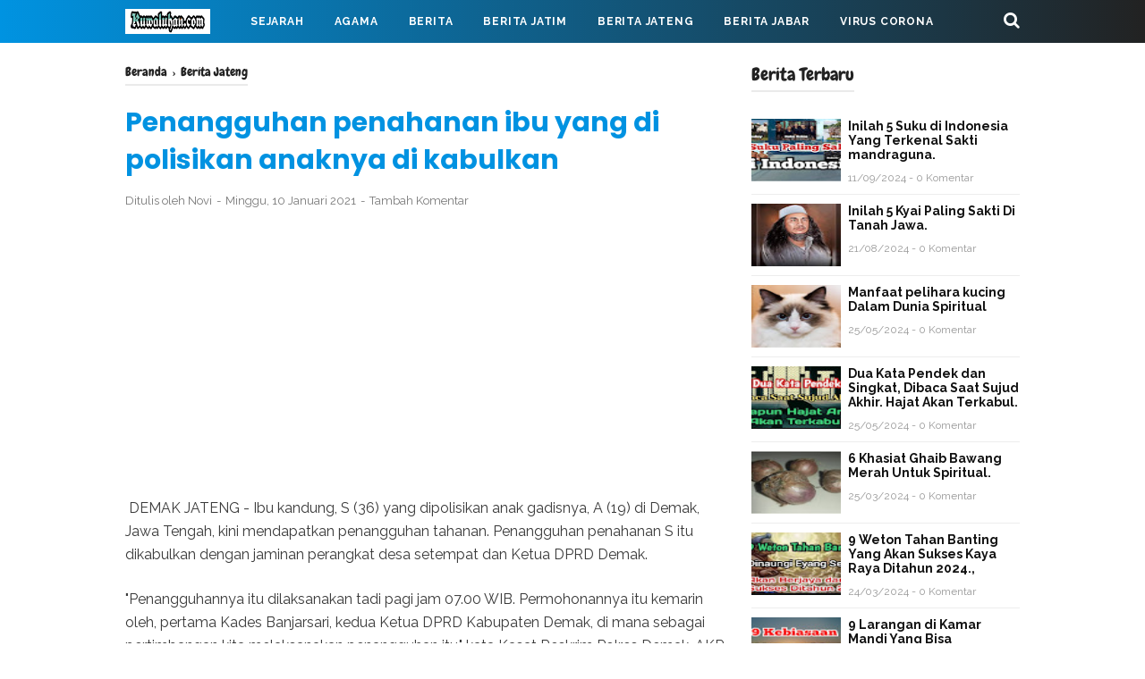

--- FILE ---
content_type: text/html; charset=utf-8
request_url: https://www.google.com/recaptcha/api2/aframe
body_size: 268
content:
<!DOCTYPE HTML><html><head><meta http-equiv="content-type" content="text/html; charset=UTF-8"></head><body><script nonce="zem47SPq19V5Qnm9z57Scw">/** Anti-fraud and anti-abuse applications only. See google.com/recaptcha */ try{var clients={'sodar':'https://pagead2.googlesyndication.com/pagead/sodar?'};window.addEventListener("message",function(a){try{if(a.source===window.parent){var b=JSON.parse(a.data);var c=clients[b['id']];if(c){var d=document.createElement('img');d.src=c+b['params']+'&rc='+(localStorage.getItem("rc::a")?sessionStorage.getItem("rc::b"):"");window.document.body.appendChild(d);sessionStorage.setItem("rc::e",parseInt(sessionStorage.getItem("rc::e")||0)+1);localStorage.setItem("rc::h",'1768840508306');}}}catch(b){}});window.parent.postMessage("_grecaptcha_ready", "*");}catch(b){}</script></body></html>

--- FILE ---
content_type: text/javascript; charset=UTF-8
request_url: https://www.kuwaluhan.com/feeds/posts/summary/-/Berita%20Jateng?alt=json-in-script&orderby=updated&start-index=236&max-results=8&callback=showRelatedPost
body_size: 39512
content:
// API callback
showRelatedPost({"version":"1.0","encoding":"UTF-8","feed":{"xmlns":"http://www.w3.org/2005/Atom","xmlns$openSearch":"http://a9.com/-/spec/opensearchrss/1.0/","xmlns$blogger":"http://schemas.google.com/blogger/2008","xmlns$georss":"http://www.georss.org/georss","xmlns$gd":"http://schemas.google.com/g/2005","xmlns$thr":"http://purl.org/syndication/thread/1.0","id":{"$t":"tag:blogger.com,1999:blog-2531678005817622579"},"updated":{"$t":"2026-01-15T14:39:24.124+07:00"},"category":[{"term":"Berita Jatim"},{"term":"Berita"},{"term":"Berita Jateng"},{"term":"Virus Corona"},{"term":"Kecelakaan"},{"term":"peristiwa"},{"term":"Sejarah"},{"term":"kriminal"},{"term":"Berita Jabar"},{"term":"Ilmu Pengasihan"},{"term":"Amalan Islam"},{"term":"Pesantren"},{"term":"Olahraga"},{"term":"ilmu pelet"},{"term":"Mahabarata"},{"term":"bencana alam"},{"term":"Universitas"},{"term":"Agama"},{"term":"Kota terbesar di Indonesia"},{"term":"Ilmu yang bermanfaat"},{"term":"Pahlawan Nasional"},{"term":"Pesantren Jawa Tengah"},{"term":"Pesantren Banten"},{"term":"Sejarah pesantren"},{"term":"Berita Sulawesi"},{"term":"Asal Usul Persik Kediri"},{"term":"asal usul Kalimantan"},{"term":"Asal usul Aceh Barat"},{"term":"Asal Usul Persebaya"},{"term":"Entertainment"},{"term":"dosa besar"},{"term":"Perang Pandawa dan Kurawa"},{"term":"Asal usul kota Semarang"},{"term":"asal usul Jawa Timur"},{"term":"kisah Nabi dan Raja"},{"term":"Asal Usul Banda Aceh"},{"term":"4 Nabi yang masih hidup"},{"term":"Awal Mula Pontianak"},{"term":"Politik"},{"term":"Asal Usul Arema"},{"term":"Pahlawan Revolusi"},{"term":"Pesantren Jawa Barat"},{"term":"Asal usul Bandung"},{"term":"Asal usul Pulau Bali"},{"term":"Daftar Pahlawan Jateng"},{"term":"asal usul Sri Krishna"},{"term":"3 amalan tak terputus"},{"term":"Asal Usul Kabupaten Kediri"},{"term":"Asal Usul Persib"},{"term":"Asal Usul Persija"},{"term":"Asal usul kota Padang"},{"term":"Jumlah Mukjizat nabi Isa"},{"term":"Raja Medang"},{"term":"Tempat wisata Favorit di Bali"},{"term":"asal usul Ramayana"},{"term":"jodoh muslim"},{"term":"Asal Usul Poso"},{"term":"Awal mula Lampung barat"},{"term":"Kota terbesar di Jambi"},{"term":"Sejarah kerajaan Kediri"},{"term":"azab selingkuh"},{"term":"sejarah Suku Jawa"},{"term":"Asal usul Aceh Barat Daya"},{"term":"Asal usul Kota Denpasar"},{"term":"Asal usul Liecester City FC"},{"term":"Asal usul West Ham United"},{"term":"Asal usul kabupaten Banyumas"},{"term":"Asal usul kota Pekanbaru"},{"term":"Awal Mula Kabupaten Banggai"},{"term":"Raja Singasari"},{"term":"Sifat wanita"},{"term":"asal usul Kerajaan Demak Bintoro"},{"term":"awal mula kerinci"},{"term":"kota Maju di Sumatra Barat"},{"term":"10 Dosa Besar"},{"term":"Asal Usul Persela"},{"term":"Asal usul Aceh Besar"},{"term":"Asal usul Aceh Jaya"},{"term":"Asal usul Barcelona FC"},{"term":"Asal usul Gajah Mada"},{"term":"Asal usul Kabupaten Ciamis"},{"term":"Asal usul Kerajaan Sunda"},{"term":"Asal usul kabupaten Banjar"},{"term":"Asal usul kabupaten Brebes"},{"term":"Berita Jawa Timur"},{"term":"Internasional"},{"term":"Kampus Terbesar di Bandung"},{"term":"Kampus Terkenal di Makassar"},{"term":"Kesenian Jawa Timur"},{"term":"Kisah Ramayana"},{"term":"Pariwisata"},{"term":"Sejarah Kabupaten Bima"},{"term":"Sejarah Kabupaten Langkat"},{"term":"Tanda Jodoh"},{"term":"Wafatnya Nabi Idris"},{"term":"asal usul pangeran Diponegoro"},{"term":"awal mula Lombok Barat"},{"term":"awal mula Mesuji"},{"term":"berdirinya kabupaten Sambas"},{"term":"keturunan Arjuna"},{"term":"tanda akhir zaman"},{"term":"Asal usul Alam Semesta"},{"term":"Asal usul IBLIS"},{"term":"Asal usul Jepara"},{"term":"Asal usul Kabupaten Banjarnegara"},{"term":"Asal usul Kota Banjarmasin"},{"term":"Asal usul Liverpool FC"},{"term":"Asal usul Manchester United"},{"term":"Asal usul Pulau Jawa"},{"term":"Asal usul Tottenham Hotspur"},{"term":"Asal usul kabupaten Balangan"},{"term":"Asal usul kabupaten Blitar"},{"term":"Awal Mula Kabupaten Donggala"},{"term":"Berita Sumatra"},{"term":"Dewa Hindu"},{"term":"Jumlah mukjizat nabi Muhammad"},{"term":"Kampus Terbesar di Jakarta"},{"term":"Karomah sunan Ampel"},{"term":"Kematian Jayadrata"},{"term":"Kematian Pandawa Lima"},{"term":"Kumpulan Mukjizat nabi Yunus"},{"term":"Manfaat Bersholawat"},{"term":"Mukjizat Nabi ISA"},{"term":"Nasab sunan Ampel"},{"term":"Perang Baratayudha Hari Ke Lima"},{"term":"Wafatnya Nabi Adam"},{"term":"agama tertua di dunia"},{"term":"asal usul Kabupaten Jombang"},{"term":"asal usul Sri Rama"},{"term":"awal mula Lampung Selatan"},{"term":"kesaktian Krisna"},{"term":"keturunan nabi Adam"},{"term":"keturunan sunan Kalijaga"},{"term":"kisah Mahabharata"},{"term":"legenda gunung Kelud"},{"term":"mukjizat nabi Nuh"},{"term":"3 Dewa Tertinggi Hindu"},{"term":"Agama terbesar di dunia"},{"term":"Asal Usul Kabupaten Demak"},{"term":"Asal Usul Kabupaten Malang"},{"term":"Asal Usul Mitra Kukar"},{"term":"Asal usul Aceh Tamiang"},{"term":"Asal usul Raja Jayabaya"},{"term":"Asal usul Real Madrid FC"},{"term":"Asal usul kabupaten Bekasi"},{"term":"Asal usul kabupaten Blora"},{"term":"Asal usul kabupaten Cianjur"},{"term":"Awal Mula Kabupaten Alor"},{"term":"Awal Mula Kerajaan Pedir"},{"term":"Awal Mula Landak"},{"term":"Awal Mula Suku Batak"},{"term":"Awal Mula kota Mataram"},{"term":"Berdirinya Ketapang"},{"term":"Ditiupnya Ruh pada Janin"},{"term":"Dosa besar Zina"},{"term":"Faidah Sholawat"},{"term":"Karomah sunan Bonang"},{"term":"Kerajaan KEDIRI"},{"term":"Kota terbesar di Sulawesi"},{"term":"Legenda gunung Semeru"},{"term":"Masuknya Kristen di Indonesia"},{"term":"Mukjizat Nabi Ayub"},{"term":"Mukjizat Nabi Musa"},{"term":"Mukjizat nabi Ibrahim"},{"term":"Pahlawan Indonesia"},{"term":"Penciptaan Bangsa Jin"},{"term":"Sejarah Kerajaan Lamuri"},{"term":"Sejarah Suku Banjar"},{"term":"Siksa Neraka"},{"term":"Surat Yasin"},{"term":"Tokoh Pahlawan Jawa Barat"},{"term":"asal usul Bisma Mahabharata"},{"term":"asal usul Raden Patah"},{"term":"asal usul Sunan Kalijaga"},{"term":"asal usul kota Solo"},{"term":"kematian Gatotkaca"},{"term":"kematian Kurawa"},{"term":"kematian Rahwana"},{"term":"kematian karna"},{"term":"kesaktian Pandawa Lima"},{"term":"keturunan Prabu Siliwangi"},{"term":"kisah sahabat nabi"},{"term":"kota Tertua di Indonesia"},{"term":"mukjizat nabi Adam"},{"term":"7 keajaiban Dunia"},{"term":"Adat Kesenian Banten"},{"term":"Alam Akhirat"},{"term":"Alam Rahim"},{"term":"Asal Usul Demak"},{"term":"Asal usul Dewa Wisnu"},{"term":"Asal usul Ken Arok"},{"term":"Asal usul Stoke City fc"},{"term":"Asal usul Sumatera"},{"term":"Asal usul Sunderland fc"},{"term":"Asal usul kabupaten Tapin"},{"term":"Asal usul kerajaan Ternate"},{"term":"Asal usul kota Surabaya"},{"term":"Awal Mula 50 kota"},{"term":"Awal Mula Kabupaten Belu"},{"term":"Awal Mula Kabupaten Dairi"},{"term":"Awal Mula Kabupaten Lahat"},{"term":"Awal Mula Tanggamus"},{"term":"Berita Banten"},{"term":"Daftar pahlawan Banten"},{"term":"Gunung terbesar Indonesia"},{"term":"Gunung terbesar di Jawa"},{"term":"Jumlah mukjizat nabi Sulaiman"},{"term":"Kampus Terbaik Jawa Tengah"},{"term":"Kampus Terbesar di Medan"},{"term":"Kampus terkenal di Padang"},{"term":"Kerajaan Alengka Diraja"},{"term":"Kesultanan Cirebon"},{"term":"Kota Maju di Jawa Timur"},{"term":"Kota besar di Aceh"},{"term":"Kumpulan Mukjizat nabi Isa"},{"term":"Manfaat Sholat Tahajud"},{"term":"Manfaat Sholat Tasbih"},{"term":"Masuknya Islam ke Indonesia"},{"term":"Masuknya agama Islam ke Indonesia"},{"term":"Mukjizat Nabi Daud"},{"term":"Mukjizat Nabi Hud"},{"term":"Mukjizat Nabi Idris"},{"term":"Penciptaan Nur Muhammad"},{"term":"Perang Baratayudha Hari Ke Enam"},{"term":"Perang Baratayudha Hari Ke Tujuh"},{"term":"Perang Baratayudha Hari Keempat"},{"term":"Primbon Jawa"},{"term":"Sejarah Kabupaten Sambas"},{"term":"Sejarah Kerajaan Peureulak"},{"term":"Sejarah Nias"},{"term":"Sejarah Suku Sasak"},{"term":"asal usul Kerajaan Sriwijaya"},{"term":"asal usul PKI"},{"term":"asal usul Srikandi"},{"term":"asal usul perang Baratayudha"},{"term":"asal usul sunan Ampel"},{"term":"asal usul tanah Jawa"},{"term":"awal mula mempawah"},{"term":"garis keturunan Sunan Kalijaga"},{"term":"gunung tertinggi di Jawa"},{"term":"kematian Bisma"},{"term":"kematian Dajjal"},{"term":"kesaktian pangeran Diponegoro"},{"term":"keturunan Angling Darma"},{"term":"keturunan nabi Syits"},{"term":"kisah Rama dan Shinta"},{"term":"kota terkaya di Indonesia"},{"term":"kumpulan Mukjizat Nabi Daud"},{"term":"manfaat Ayat kursi"},{"term":"mukjizat NABI SULAIMAN"},{"term":"mukjizat nabi Ilyas"},{"term":"mukjizat nabi Khidir"},{"term":"raja Kediri"},{"term":"10 keajaiban Dunia"},{"term":"ASAL usul Presiden Soekarno"},{"term":"Alam Barzah"},{"term":"Alam Dunia"},{"term":"Asal Sultan Hasanuddin"},{"term":"Asal Usul Bogor"},{"term":"Asal Usul Deltras"},{"term":"Asal Usul Imam Bonjol"},{"term":"Asal Usul Jawa Barat"},{"term":"Asal Usul Kerajaan Kediri"},{"term":"Asal Usul Muhammadiyah"},{"term":"Asal Usul Nu"},{"term":"Asal Usul Persis Solo"},{"term":"Asal usul Jayakatwang"},{"term":"Asal usul Ken Dedes"},{"term":"Asal usul Kerajaan Sunda Galuh"},{"term":"Asal usul Lebak Banten"},{"term":"Asal usul Suku Tengger"},{"term":"Asal usul Swansea City"},{"term":"Asal usul kabupaten Cirebon"},{"term":"Asal usul kabupaten Grobogan"},{"term":"Asal usul kabupaten Indramayu"},{"term":"Asal usul kabupaten Jember"},{"term":"Asal usul kabupaten Pasuruan"},{"term":"Asal usul kerajaan Tidore"},{"term":"Asal usul kota Bukittinggi"},{"term":"Asal usul kota Pagaralam"},{"term":"Awal Mula Kota Pariaman"},{"term":"Awal Mula Lampung timur"},{"term":"Awal Mula Suku Sunda"},{"term":"Awal Mula kabupaten Asahan"},{"term":"Azab Zina"},{"term":"Azab makan Harta Anak Yatim"},{"term":"Azab orang zina"},{"term":"Berita Jakarta"},{"term":"Daftar Kampus Jawa Timur"},{"term":"Dosa Besar Musrik"},{"term":"Dosa besar durhaka pada orang tua"},{"term":"Faidah Baca Istighfar"},{"term":"Faidah Besar Bertasbih"},{"term":"Gedung Tertinggi di Dunia"},{"term":"Hukum Membuka Aib Orang lain"},{"term":"Hukum menikahi wanita hamil"},{"term":"Kampus terbaik di Jawa Barat"},{"term":"Karomah sunan Kalijaga"},{"term":"Kematian Sengkuni"},{"term":"Kerajaan Kahuripan"},{"term":"Kerajaan Mataram"},{"term":"Kesenian Adat Banda Aceh"},{"term":"Kesenian Asal Sumatera Selatan"},{"term":"Kesenian tradisional Sumatera Barat"},{"term":"Kholifah Ali bin Abi​ Tholib"},{"term":"Kholifah Umar bin Khattab"},{"term":"Kota besar di Jawa Timur"},{"term":"Legenda Gunung Bromo"},{"term":"Mukjizat Nabi Yusuf"},{"term":"Nama Pahlawan Nasional"},{"term":"Narkoba"},{"term":"Penciptaan Manusia Pertama"},{"term":"Pertemuan Adam dan Hawa"},{"term":"Pesantren Yogyakarta"},{"term":"Runtuhnya kerajaan Singasari"},{"term":"Sejarah Kota Binjai"},{"term":"Sejarah Kota Medan"},{"term":"Sejarah SUNAN Bonang"},{"term":"Sejarah kabupaten Agam"},{"term":"Sejarah kabupaten Bireuen"},{"term":"Sejarah kabupaten batubara"},{"term":"Sejarah kesultanan Banten"},{"term":"Wafatnya Nabi Daud"},{"term":"Wafatnya Nabi Nuh"},{"term":"asal usul Ali bin Abi Thalib"},{"term":"asal usul Ustman bin Affan"},{"term":"asal usul candi Borobudur"},{"term":"asal usul gunung Kelud"},{"term":"awal mula Lombok Tengah"},{"term":"berdirinya Jawa Timur"},{"term":"berdirinya kabupaten Bungo"},{"term":"dampak letusan gunung Krakatau"},{"term":"dosa besar selingkuh"},{"term":"kampus Terkenal di Medan"},{"term":"kampus terkenal di Banjarmasin"},{"term":"keangkeran tanah Jawa"},{"term":"kematian Abimanyu"},{"term":"keturunan Bima"},{"term":"keturunan raja Jayabaya"},{"term":"keturunan sunan Bonang"},{"term":"kisah Dewi Sekartaji"},{"term":"kisah nabi Nuh"},{"term":"kota terbesar di Jawa tengah"},{"term":"kota terpadat Indonesia"},{"term":"kumpulan Mukjizat Nabi Ibrahim"},{"term":"penciptaan langit dan bumi"},{"term":"runtuhnya kerajaan Majapahit"},{"term":"10 daftar orang terkaya Indonesia"},{"term":"Agama di Indonesia dan Kitab Suci"},{"term":"Amalan bulan Ramadhan"},{"term":"Asal Pattimura"},{"term":"Asal Sultan Trenggono"},{"term":"Asal Usul Dharmasraya"},{"term":"Asal Usul Gresik United"},{"term":"Asal Usul Hayam Wuruk"},{"term":"Asal Usul Imam Maliki"},{"term":"Asal Usul Kabupaten Agam"},{"term":"Asal Usul Kabupaten Banyuasin"},{"term":"Asal Usul Kabupaten Banyuwangi"},{"term":"Asal Usul Kebumen"},{"term":"Asal Usul Kerajaan Majapahit"},{"term":"Asal Usul Kerajaan Tarumanagara"},{"term":"Asal Usul Kota Jakarta"},{"term":"Asal Usul Kota Kediri"},{"term":"Asal Usul Kota Langsa"},{"term":"Asal Usul Madura United"},{"term":"Asal Usul Musi Banyuasin"},{"term":"Asal Usul PANCASILA"},{"term":"Asal Usul PSS Sleman"},{"term":"Asal Usul Pasaman"},{"term":"Asal Usul Persibo"},{"term":"Asal Usul Persipura Jayapura"},{"term":"Asal Usul Suku Jawa"},{"term":"Asal usul Abu Bakar As Shiddiq"},{"term":"Asal usul Arsenal FC"},{"term":"Asal usul Banyumas"},{"term":"Asal usul Imam Hambali"},{"term":"Asal usul Imam Hanafi"},{"term":"Asal usul Kabupaten Batang"},{"term":"Asal usul Kabupaten Klaten"},{"term":"Asal usul Kabupaten Lamongan"},{"term":"Asal usul Kabupaten Pati"},{"term":"Asal usul Majapahit"},{"term":"Asal usul Raja Santanu"},{"term":"Asal usul Subadra"},{"term":"Asal usul Sugriwa dan Subali"},{"term":"Asal usul kabupaten Boyolali"},{"term":"Asal usul kabupaten Hulu Sungai Selatan"},{"term":"Asal usul kabupaten Madiun"},{"term":"Asal usul kota Bekasi"},{"term":"Asal usul kota Bogor"},{"term":"Awal Mula Dompu"},{"term":"Awal Mula Kota Palu"},{"term":"Awal Mula Lombok Timur"},{"term":"Awal Mula Minahasa"},{"term":"Awal Mula kabupaten Majene"},{"term":"Awal Mula kota Bima"},{"term":"Awal Mula kota Palembang"},{"term":"Awal masuknya agama Hindu di Indonesia"},{"term":"Awal mula Kerajaan Jeumpa"},{"term":"Ayat Kursi"},{"term":"Azab bunuh diri"},{"term":"Berdirinya Kerajaan Sriwijaya"},{"term":"Berdirinya Kota Denpasar"},{"term":"Berdirinya kabupaten Lahat"},{"term":"Ciri ciri DAJJAL"},{"term":"Daftar kota tertua Indonesia"},{"term":"Faidah baca ayat kursi"},{"term":"Gunung Tertinggi di dunia"},{"term":"Gunung terbesar di Asia"},{"term":"Jumlah mukjizat nabi Yahya"},{"term":"Kampus Terbesar di Jawa Tengah"},{"term":"Kampus Terbesar di Jawa Timur"},{"term":"Kampus Terkenal di Balikpapan"},{"term":"Kampus terkenal di Ambon"},{"term":"Karomah sunan Drajat"},{"term":"Karomah sunan Gresik"},{"term":"Kelahiran dewa Siwa"},{"term":"Kematian Baladewa"},{"term":"Kematian Basudewa Krisna"},{"term":"Kematian Drestadyumna"},{"term":"Kematian Raja Salya"},{"term":"Kemuliaan Sholat Hajat"},{"term":"Kerajaan Salakanagara"},{"term":"Kesenian Asal Kalimantan Barat"},{"term":"Kesenian Sumatera Utara"},{"term":"Kesenian Tradisional Jawa Tengah"},{"term":"Keturunan Raja Jawa"},{"term":"Kota Maju di Aceh"},{"term":"Kota Terbesar di Kalimantan Barat"},{"term":"Kota Terbesar di Lampung"},{"term":"Kota Terbesar di Riau"},{"term":"Kota terbesar di Jawa barat"},{"term":"Kumpulan Mukjizat Nabi Yahya"},{"term":"Kumpulan Mukjizat nabi Muhammad"},{"term":"Legenda Gunung Klotok"},{"term":"Legenda Nyi Roro Kidul"},{"term":"Leluhur Suku Melayu"},{"term":"Manfaat Beristighfar"},{"term":"Manfaat Sholat Taubat"},{"term":"Manfaat tumbuhan"},{"term":"Masjid Tertua Di Indonesia"},{"term":"Masuknya Islam ke Tanah Jawa"},{"term":"Mukjizat Nabi Luth"},{"term":"Mukjizat nabi Yunus"},{"term":"Munculnya Dajjal"},{"term":"Pahlawan Nasional Indonesia"},{"term":"Pakuan Pajajaran"},{"term":"Pasukan Mongol"},{"term":"Pembantaian PKI Indonesia"},{"term":"Pemberantasan G-30 S pki"},{"term":"Penciptaan Malaikat dalam Islam"},{"term":"Penciptaan Nabi Adam"},{"term":"Perang Baratayudha Hari Ke Delapan"},{"term":"Perang Baratayudha Hari Ke Sembilan"},{"term":"Perang Baratayudha Hari Ke Sepuluh ke-10"},{"term":"Perang Baratayudha Hari Ke-11"},{"term":"Perang Baratayudha Hari Ke-13"},{"term":"Perang Baratayudha Hari Ke-14"},{"term":"Perang Baratayudha Hari Kedua"},{"term":"Perang Baratayudha Hari Ketiga"},{"term":"Perang Baratayudha hari ke-15"},{"term":"Pertempuran Siwa vs Wisnu"},{"term":"Runtuhnya kerajaan Kediri"},{"term":"Sejarah Kalimantan"},{"term":"Sejarah Kerajaan Kahuripan"},{"term":"Sejarah kerajaan Kalingga"},{"term":"Sejarah kota Jambi"},{"term":"Sejarah suku Banten"},{"term":"Sejarah sunan gunung jati"},{"term":"Surawisesa"},{"term":"Tanda turunnya Dajjal ke bumi"},{"term":"Tempat Wisata Jawa Timur"},{"term":"Terbentuknya Kerajaan Sunda"},{"term":"Terbentuknya Nhadhotul Ulama"},{"term":"Tragedi Plosoklaten"},{"term":"Wafatnya Abu Bakar As Siddiq"},{"term":"Wafatnya Nabi Muhammad"},{"term":"Wafatnya Umar bin Khattab"},{"term":"Wisata favorit di Banyuwangi"},{"term":"asal usul Bandung Bondowoso"},{"term":"asal usul Hanoman"},{"term":"asal usul Mahabharata"},{"term":"asal usul Umar bin Khatab"},{"term":"asal usul bung Hatta"},{"term":"asal usul kemerdekaan Indonesia"},{"term":"awal mula kota Bitung"},{"term":"berdirinya kabupaten Bombana"},{"term":"ciri ciri imam Mahdi"},{"term":"ciri ciri kematian"},{"term":"dialog Iblis dengan Nabi Muhammad"},{"term":"dialog Iblis kepada Nabi Muhammad"},{"term":"garis keturunan Brawijaya"},{"term":"garis keturunan Nabi Ibrahim"},{"term":"gunung tertinggi di Jawa Timur"},{"term":"isi RAMALAN JAYABAYA"},{"term":"jumlah mukjizat nabi Zakaria"},{"term":"kampus favorit di Makassar"},{"term":"kematian drona"},{"term":"kerajaan Majapahit"},{"term":"kesaktian Bima"},{"term":"keturunan nabi Ibrahim"},{"term":"keturunan nabi Nuh"},{"term":"kisah Dewi Kilisuci"},{"term":"kisah Walisongo"},{"term":"kota terbesar di Jawa Timur"},{"term":"kota termiskin di Indonesia"},{"term":"kumpulan Mukjizat Nabi Musa"},{"term":"kumpulan Mukjizat Nabi Sulaiman"},{"term":"manfaat Sholawat"},{"term":"mukjizat nabi Zakaria"},{"term":"pertemuan nabi Musa dengan Nabi Khidir"},{"term":"pria sejati"},{"term":"raja raja Majapahit"},{"term":"surat Al-Baqoroh"},{"term":"tanda munculnya imam Mahdi"},{"term":"tugas Nabi ISA"},{"term":"turunnya Al-Quran"},{"term":"Adik Krishna"},{"term":"Agama Islam Tertua Di Dunia"},{"term":"Alam Ruh"},{"term":"Amalan Kaya raya"},{"term":"Asal Pati Unus"},{"term":"Asal Usul Abimanyu"},{"term":"Asal Usul Aceh Singkil"},{"term":"Asal Usul Baladewa"},{"term":"Asal Usul Bangsa Yadawa"},{"term":"Asal Usul Bhinneka Tnggal Ika"},{"term":"Asal Usul Deli Serdang"},{"term":"Asal Usul Kabupaten Muna"},{"term":"Asal Usul LDII"},{"term":"Asal Usul PSIS SEMARANG"},{"term":"Asal Usul Persiba Bantul"},{"term":"Asal Usul Raja Salya"},{"term":"Asal usul Bani Israil"},{"term":"Asal usul Bani Umayyah"},{"term":"Asal usul Chelsea"},{"term":"Asal usul Dewa Siwa"},{"term":"Asal usul Dewi Amba"},{"term":"Asal usul Dewi Shinta"},{"term":"Asal usul Drupada"},{"term":"Asal usul Hull City"},{"term":"Asal usul Imam Syafi'i"},{"term":"Asal usul Kabupaten Cilacap"},{"term":"Asal usul Kabupaten Ngawi"},{"term":"Asal usul Keris Mpu Gandring"},{"term":"Asal usul Kota Banjarbaru"},{"term":"Asal usul Laksmana"},{"term":"Asal usul Mandodari"},{"term":"Asal usul PS TNI"},{"term":"Asal usul Raja Kangsa"},{"term":"Asal usul Reog Ponorogo"},{"term":"Asal usul Sulawesi"},{"term":"Asal usul Sunan Drajat"},{"term":"Asal usul Syekh Kholil"},{"term":"Asal usul kabupaten Badung"},{"term":"Asal usul kabupaten Lumajang"},{"term":"Asal usul kabupaten Mamuju"},{"term":"Asal usul kabupaten Ogan Ilir"},{"term":"Asal usul kabupaten Pacitan"},{"term":"Asal usul kabupaten Ponorogo"},{"term":"Asal usul kabupaten Sigi"},{"term":"Asal usul kabupaten Tuban"},{"term":"Asal usul yakjuj makjuj"},{"term":"Awal Mula Bandar Lampung"},{"term":"Awal Mula Karimun"},{"term":"Awal Mula Kolaka"},{"term":"Awal Mula Kota Dumai"},{"term":"Awal Mula Kota Poso"},{"term":"Awal Mula Padang Pariaman"},{"term":"Awal Mula Sumbawa"},{"term":"Awal Mula kabupaten Bombana"},{"term":"Awal Mula kabupaten Buton"},{"term":"Awal Mula kabupaten Konawe"},{"term":"Awal Mula kabupaten Langkat"},{"term":"Awal mula Kerajaan Linge"},{"term":"Awal mula pesawaran"},{"term":"Azab Orang Munafik"},{"term":"Azab Syirik"},{"term":"Berdirinya Bolaang Mongondow"},{"term":"Berdirinya Kabupaten Asahan"},{"term":"Berdirinya Kabupaten Banyuasin"},{"term":"Berdirinya Kabupaten Blitar"},{"term":"Berdirinya Kabupaten Sidoarjo"},{"term":"Berdirinya Kerajaan Majapahit"},{"term":"Berdirinya kabupaten Balangan"},{"term":"Berdirinya kabupaten Trenggalek"},{"term":"Berita kriminalitas"},{"term":"Bisnis QNET"},{"term":"Cerita Wafatnya Nabi Ibrahim"},{"term":"Ciri ciri Lailatul Qodar"},{"term":"Daftar Kabupaten termiskin di Indonesia"},{"term":"Daftar kota Termaju di Jawa Timur"},{"term":"Daftar kota besar di Papua"},{"term":"Dewi Rukmini"},{"term":"Dialog Iblis Dengan Fir'aun"},{"term":"Dosa Besar Riba"},{"term":"Gereja Tertua di Indonesia"},{"term":"Gunung Aktif di Jawa"},{"term":"Hukum Ngrasani"},{"term":"Hukum makan Harta Riba"},{"term":"Joko Tarub"},{"term":"Kabupaten Terbesar di Bengkulu"},{"term":"Kabupaten Terbesar di Jawa Tengah"},{"term":"Kabupaten Terbesar di Jawa Timur"},{"term":"Kabupaten Terbesar di Sumatera Barat"},{"term":"Kabupaten Terpadat di Kalimantan Barat"},{"term":"Kabupaten termiskin di Jawa Timur"},{"term":"Kampus Terbesar di Bontang"},{"term":"Kampus Terbesar di Jawa Barat"},{"term":"Kampus Terbesar di Kediri"},{"term":"Kampus Terbesar di Malang"},{"term":"Kampus Terbesar di Yogyakarta"},{"term":"Kampus terkenal di Bali"},{"term":"Kampus terkenal di Kupang"},{"term":"Kampus terkenal di Mataram"},{"term":"Karomah Sunan Kudus"},{"term":"Keemasan kerajaan Majapahit"},{"term":"Kehidupan Manusia di Alam Ruh"},{"term":"Keistimewaan Puasa Rojab"},{"term":"Kelahiran dewa Brahma"},{"term":"Kelompok suku Terbesar di Indonesia"},{"term":"Kematian Aswatama"},{"term":"Kematian Drupadi"},{"term":"Kematian Indrajit"},{"term":"Kematian pasukan Kurawa"},{"term":"Kerajaan Galuh"},{"term":"Kerajaan Jawa"},{"term":"Kerajaan Mojopahit"},{"term":"Kerajaan Ramayana"},{"term":"Kerajaan Sriwijaya"},{"term":"Kesaktian Adipati karna"},{"term":"Kesaktian Arjuna Pandawa"},{"term":"Kesaktian Jendral Soedirman"},{"term":"Kesenian Tradisional Jawa Barat"},{"term":"Kesultanan Lamuri"},{"term":"Keturunan Brawijaya V"},{"term":"Keturunan Syekh Abdul Qodir Jaelani"},{"term":"Kisah Dewi Srikandi"},{"term":"Kisah Isra' Mi'raj Nabi Muhammad"},{"term":"Kisah Nabi idris as"},{"term":"Kisah Raden Wijaya"},{"term":"Kisah Roro Jonggrang"},{"term":"Konflik Palestina vs Israel"},{"term":"Kota Besar di Indonesia"},{"term":"Kota Maju di Banten"},{"term":"Kota Terbesar di Sumatera Barat"},{"term":"Kota Terpadat di Dunia"},{"term":"Kumpulan Mukjizat Nabi Shaleh"},{"term":"Kumpulan Mukjizat Nabi Yusuf"},{"term":"Legenda Putri Kediri"},{"term":"Leluhur Suku Bali"},{"term":"Leluhur Suku Dayak"},{"term":"Letusan Gunung Kelud"},{"term":"Letusan Gunung Terbesar Indonesia"},{"term":"Letusan Gunung Terbesar di dunia"},{"term":"Manfaat Bertasbih"},{"term":"Manfaat air zam-zam"},{"term":"Masa Kholifah Ustman bin Affan"},{"term":"Masjid terbesar di Dunia"},{"term":"Masuknya Belanda ke Indonesia"},{"term":"Mukjizat Nabi Harun"},{"term":"Mukjizat Nabi Muhammad SAW"},{"term":"Mukjizat Nabi Yahya"},{"term":"Nabi ULUL AZMI"},{"term":"Nama Pahlawan Bangsa"},{"term":"Nasab Syekh Jumadil Kubro"},{"term":"Nasab sunan gunung jati"},{"term":"Negara Terbesar di Dunia"},{"term":"Negara tertua di dunia"},{"term":"Nenek Moyang Bangsa Indonesia"},{"term":"News"},{"term":"Orang terkaya di ASIA"},{"term":"Pahlawan dari Jatim"},{"term":"Pendiri Cirebon"},{"term":"Pendiri Kerajaan Demak"},{"term":"Pendiri NU"},{"term":"Perang Badar"},{"term":"Perang Baratayudha"},{"term":"Perang Baratayudha Hari Ke-12"},{"term":"Perang Baratayudha Hari Ke-16"},{"term":"Pondok pesantren terbaik di Jawa tengah"},{"term":"Pulau terbesar di dunia"},{"term":"Raja Jawa"},{"term":"Raja Sunda Galuh"},{"term":"Runtuhnya Kerajaan Pajajaran"},{"term":"Sejarah 4 Mazhab"},{"term":"Sejarah Banda Aceh"},{"term":"Sejarah Gunung Agung"},{"term":"Sejarah Jaranan Kepang"},{"term":"Sejarah Kabupaten Bener Meriah"},{"term":"Sejarah Kabupaten Buton"},{"term":"Sejarah Kabupaten Pidie"},{"term":"Sejarah Kerajaan Sumedang Larang"},{"term":"Sejarah Ketapang"},{"term":"Sejarah PKI INDONESIA"},{"term":"Sejarah Suku Minangkabau"},{"term":"Sejarah Suku Simalungun"},{"term":"Sejarah kerajaan Galunggung"},{"term":"Sejarah kerajaan Jenggala"},{"term":"Sejarah kota Bandung"},{"term":"Sejarah kota Bukittinggi"},{"term":"Sejarah kota Manado"},{"term":"Sejarah nabi Isa"},{"term":"Sejarah samudera pasai"},{"term":"Sejarah tanah Jawa"},{"term":"Siksa Kubur"},{"term":"Silsilah Sunan Drajat"},{"term":"Sumpah Palapa Gajah Mada"},{"term":"Tanda tanda Kematian"},{"term":"Tanda tanda Terkena Sihir"},{"term":"Terbentuknya Kabupaten Bireuen"},{"term":"Terpecahnya Agama Islam"},{"term":"Turunnya nabi Isa"},{"term":"Urutan kota Maju Jawa barat"},{"term":"Wafatnya Nabi Yahya"},{"term":"Wangsa Syailendra"},{"term":"Wisata Favorit di Jember"},{"term":"asal usul Aswatama"},{"term":"asal usul Dewi Kilisuci"},{"term":"asal usul Dewi Sekartaji"},{"term":"asal usul IMAM MAHDI"},{"term":"asal usul Kartini"},{"term":"asal usul Mataram Kuno"},{"term":"asal usul Mongol"},{"term":"asal usul Perang dunia ke-1"},{"term":"asal usul Perang dunia ke-2"},{"term":"asal usul Walisongo"},{"term":"asal usul candi Prambanan"},{"term":"asal usul gunung Semeru"},{"term":"awal mula Banyuasin"},{"term":"awal mula Bukittinggi"},{"term":"azab Durhaka kepada Orangtua"},{"term":"dialog iblis dengan Rosulalloh SAW"},{"term":"doa nabi Yunus"},{"term":"faidah Malam Lailatul Qodar"},{"term":"faidah baca surat Al-Baqoroh"},{"term":"gunung tertinggi di pulau Jawa"},{"term":"jumlah mukjizat nabi ilyasa"},{"term":"kabupaten Terbesar di Kalimantan Selatan"},{"term":"kampus favorit di Surabaya"},{"term":"kampus terbaik di Aceh"},{"term":"kampus terkenal di Palembang"},{"term":"kampus terkenal di Palu"},{"term":"kelahiran Krisna"},{"term":"kelahiran Rahwana"},{"term":"kesaktian Arjuna"},{"term":"kesaktian Gatotkaca"},{"term":"kesaktian sunan Ampel"},{"term":"kesaktian sunan Bonang"},{"term":"keturunan Hayam Wuruk"},{"term":"keturunan Pandawa Lima"},{"term":"keturunan kerajaan Demak"},{"term":"keturunan sunan Muria"},{"term":"keturunan sunan gunung jati"},{"term":"kisah Anoman"},{"term":"kisah Nabi daud"},{"term":"kisah ashabul Kahfi"},{"term":"kisah nabi Musa"},{"term":"kisah nabi Syits"},{"term":"kisah para Nabi"},{"term":"kisah reog Ponorogo"},{"term":"kisah sunan Kalijaga"},{"term":"korban Letusan Tambora"},{"term":"korban QNET"},{"term":"kota besar dan kota Maju Indonesia"},{"term":"kota tertua Indonesia"},{"term":"kota tertua di Jawa Timur"},{"term":"legenda gunung Arjuno"},{"term":"manfaat surat Yasin"},{"term":"manfaat surat Yusuf"},{"term":"mukjizat nabi Ismail"},{"term":"mukjizat nabi Yakub"},{"term":"pasukan tartar ke Jawa"},{"term":"pembantaian Pki Kediri"},{"term":"pembantaian massal PKI"},{"term":"pembantaian massal di Kediri"},{"term":"peristiwa nabi Nuh"},{"term":"proses janin dalam kandungan"},{"term":"sejarah Walisongo"},{"term":"sejarah kabupaten Dairi"},{"term":"sifat pria"},{"term":"silsilah nabi Ibrahim"},{"term":"silsilah sunan Kalijaga"},{"term":"10 Keyword Terlarang"},{"term":"4 Mazhab dalam Islam"},{"term":"Adik Sri Rama"},{"term":"Alloh menciptakan Alam Semesta"},{"term":"Amal jariyah"},{"term":"Amalan dibulan Ramadhan"},{"term":"Amangkurat I"},{"term":"Anusapati"},{"term":"Arti hari dalam seminggu"},{"term":"Asal Pangeran Antasari"},{"term":"Asal Putri Kalinyamat"},{"term":"Asal Usul Aceh Darussalam"},{"term":"Asal Usul Aceh Selatan"},{"term":"Asal Usul Bali United"},{"term":"Asal Usul Bhayangkara United"},{"term":"Asal Usul Bireuen"},{"term":"Asal Usul Dewi Gangga"},{"term":"Asal Usul KH Hasyim Asy'ari"},{"term":"Asal Usul Kabupaten Karo"},{"term":"Asal Usul Kabupaten Nias"},{"term":"Asal Usul Kabupaten Sumedang"},{"term":"Asal Usul Karawang"},{"term":"Asal Usul Kerajaan Romawi"},{"term":"Asal Usul Kota BATU"},{"term":"Asal Usul Kota Prabumulih"},{"term":"Asal Usul Masuknya Islam di Aceh"},{"term":"Asal Usul Parigi Moutong"},{"term":"Asal Usul Sunan Geseng"},{"term":"Asal Usul Wibisana"},{"term":"Asal Usul kepulauan Sangihe"},{"term":"Asal mula Kota Manokwari"},{"term":"Asal usul ASWATAMA Mahabharata"},{"term":"Asal usul Aceh Utara"},{"term":"Asal usul Atletico Madrid FC"},{"term":"Asal usul Bangkalan"},{"term":"Asal usul Barito Putra FC"},{"term":"Asal usul Bengawan Solo"},{"term":"Asal usul Cianjur"},{"term":"Asal usul Dasamuka"},{"term":"Asal usul Dewa Brahma"},{"term":"Asal usul Dewi madrim"},{"term":"Asal usul Dinasti Yuan"},{"term":"Asal usul Drestadyumna"},{"term":"Asal usul Dretarastra"},{"term":"Asal usul Drona Mahabharata"},{"term":"Asal usul Espanyol FC"},{"term":"Asal usul Everton FC"},{"term":"Asal usul Fulham FC"},{"term":"Asal usul Gayo Lues"},{"term":"Asal usul Jawa Tengah"},{"term":"Asal usul Jumadil Kubro"},{"term":"Asal usul Kabupaten Jepara"},{"term":"Asal usul Kabupaten Tanah Bumbu"},{"term":"Asal usul Kapuas"},{"term":"Asal usul Kendal"},{"term":"Asal usul Kerajaan Sumedang Larang"},{"term":"Asal usul Kerajaan widarba"},{"term":"Asal usul Kesultanan Banten"},{"term":"Asal usul Kotabaru"},{"term":"Asal usul Kunti Mahabharata"},{"term":"Asal usul Malaikat"},{"term":"Asal usul Mataram Islam"},{"term":"Asal usul Mojokerto"},{"term":"Asal usul Muara Enim"},{"term":"Asal usul Nyi Blorong"},{"term":"Asal usul PSM Makasar"},{"term":"Asal usul Padangpanjang"},{"term":"Asal usul Pandeglang"},{"term":"Asal usul Parasurama"},{"term":"Asal usul Parikesit"},{"term":"Asal usul Penguasa Laut Selatan"},{"term":"Asal usul Perseru Serui"},{"term":"Asal usul Pidie Jaya"},{"term":"Asal usul Qabil dan Habil"},{"term":"Asal usul Real Betis FC"},{"term":"Asal usul Satyaki"},{"term":"Asal usul Semar"},{"term":"Asal usul Sepakbola"},{"term":"Asal usul Serang Banten"},{"term":"Asal usul Simeulue"},{"term":"Asal usul Sultan Agung"},{"term":"Asal usul Tahlil"},{"term":"Asal usul Tangerang"},{"term":"Asal usul Wali Abdal"},{"term":"Asal usul Widura Mahabharata"},{"term":"Asal usul kabupaten Bangli"},{"term":"Asal usul kabupaten Garut"},{"term":"Asal usul kabupaten Hulu Sungai Tengah"},{"term":"Asal usul kabupaten Klungkung"},{"term":"Asal usul kabupaten Siak"},{"term":"Asal usul kabupaten Solok"},{"term":"Asal usul kabupaten Tulungagung"},{"term":"Asal usul kabupaten empat Lawang"},{"term":"Asal usul kabupaten labuhan batu"},{"term":"Asal usul kerajaan Madra"},{"term":"Asal usul kesultanan Peureulak"},{"term":"Asal usul kota Lhokseumawe"},{"term":"Asal usul kota Lubuklinggau"},{"term":"Asal usul kota Palangkaraya"},{"term":"Asal usul kota Sabang"},{"term":"Awal Mula Bangka Belitung"},{"term":"Awal Mula Bani Abbasiyah"},{"term":"Awal Mula Bengkalis"},{"term":"Awal Mula Kabupaten Rokan Hilir"},{"term":"Awal Mula Kerajaan Lamuri"},{"term":"Awal Mula Kota Pematangsiantar"},{"term":"Awal Mula Kota Tomohon"},{"term":"Awal Mula Kupang"},{"term":"Awal Mula Lampung Utara"},{"term":"Awal Mula Lombok Utara"},{"term":"Awal Mula Ogan Komering Ilir"},{"term":"Awal Mula Ogan Komering Ulu"},{"term":"Awal Mula Samosir"},{"term":"Awal Mula Suku Betawi"},{"term":"Awal Mula Suku Dayak"},{"term":"Awal Mula Tapanuli Tengah"},{"term":"Awal Mula Tulang Bawang"},{"term":"Awal Mula kabupaten Mamasa"},{"term":"Awal Mula kepulauan Sangihe"},{"term":"Awal Mula kota Sibolga"},{"term":"Awal Mula kota Solok"},{"term":"Awal mula Batam"},{"term":"Azab minum Khamr"},{"term":"Azab pemabuk"},{"term":"Berdirinya Kabupaten Barito Selatan"},{"term":"Berdirinya Kabupaten Batang"},{"term":"Berdirinya Kabupaten Buol"},{"term":"Berdirinya Kabupaten Kapuas"},{"term":"Berdirinya Kabupaten Nganjuk"},{"term":"Berdirinya Kabupaten Tulung Agung"},{"term":"Berdirinya Kerajaan Tarumanagara"},{"term":"Berdirinya Kesultanan Lamuri"},{"term":"Berdirinya Kota Banjarmasin"},{"term":"Berdirinya Kota Jakarta"},{"term":"Berdirinya Kota Medan"},{"term":"Berdirinya Pacitan"},{"term":"Berdirinya Parigi Moutong"},{"term":"Berdirinya kabupaten Donggala"},{"term":"Berdirinya kabupaten Probolinggo"},{"term":"Berdirinya kabupaten Sintang"},{"term":"Berdirinya kabupaten kerinci"},{"term":"Berdirinya kota Manado"},{"term":"Berdirinya kota Palu"},{"term":"Berdirinya kota Poso"},{"term":"Biografi Joko Widodo"},{"term":"Biografi Pakubuwono"},{"term":"Biografi Prabu Adji Putih"},{"term":"Bulan Ramadhan"},{"term":"Cara menangkal Santet"},{"term":"Cara menghindari Fitnah DAJJAL"},{"term":"Cerita Tutur Tinular"},{"term":"Ciri ciri wanita hamil"},{"term":"Daftar Gereja Tertua"},{"term":"Daftar Kabupaten di Jawa tengah"},{"term":"Daftar Kampus Jawa Barat"},{"term":"Daftar Kota Tua Dunia"},{"term":"Daftar Pondok terbesar Jawa tengah"},{"term":"Daftar Suku di Indonesia"},{"term":"Daftar gunung tertinggi Jawa Timur"},{"term":"Daftar kesenian Banda Aceh"},{"term":"Daftar kota Maju Jawa barat"},{"term":"Daftar kota Maju di Aceh"},{"term":"Daftar kota Maju di Jawa tengah"},{"term":"Daftar kota banyak wanita Cantik di Indonesia"},{"term":"Daftar kota besar Indonesia"},{"term":"Daftar pabrik Rokok Terbesar di Indonesia"},{"term":"Daftar wisata kota Malang"},{"term":"Dampak Letusan Gunung Tambora"},{"term":"Diangkatnya Nabi Isa ke langit"},{"term":"Dikabulkannya Segala Doa"},{"term":"Dosa Besar Bunuh Diri"},{"term":"Dosa Bicarakan Keburukan orang lain"},{"term":"Dosa Makan Harta Anak Yatim"},{"term":"Dosa syirik"},{"term":"Faidah Sholat Tahajud"},{"term":"Faidah baca surat Al-Kahfi"},{"term":"Garis Keturunan Pandawa"},{"term":"Garis Keturunan Raden Patah"},{"term":"Gereja Terbesar"},{"term":"Gereja Terbesar di Indonesia"},{"term":"Gunung Aktif Di Indonesia"},{"term":"Gunung Tertinggi di Jawa Tengah"},{"term":"Hadist Tentang janin"},{"term":"Hal yang Batalkan Puasa"},{"term":"Hukum Lesbian"},{"term":"Hukum Menjawab Adzan"},{"term":"Hukum zina"},{"term":"Iblis diLempar ke bumi"},{"term":"Istri Arjuna"},{"term":"Istri Krisna"},{"term":"JASA PRESIDEN SOEKARNO"},{"term":"Joko Tingkir"},{"term":"Jumlah Wali Abdal"},{"term":"Kabupaten Terbesar di Sumatera Utara"},{"term":"Kabupaten terkecil di Jawa Timur"},{"term":"Kabupaten termiskin di Indonesia"},{"term":"Kampus Terbaik di Jawa Timur"},{"term":"Kampus Terbesar Bekasi"},{"term":"Kampus Terbesar di Banjarmasin"},{"term":"Kampus Terbesar di Lampung"},{"term":"Kampus Terbesar di Pontianak"},{"term":"Kampus Terbesar di Semarang"},{"term":"Kampus Terbesar di Solo"},{"term":"Kampus Terbesar di Surabaya"},{"term":"Kampus Terkenal di Bengkulu"},{"term":"Kampus Terkenal di Bogor"},{"term":"Kampus Terkenal di Parepare"},{"term":"Kampus Terkenal di Samarinda"},{"term":"Kampus terkenal di Malang"},{"term":"Kampus terkenal di Papua"},{"term":"Karomah sunan Muria"},{"term":"Karomah sunan gunung jati"},{"term":"Kaum nabi Ibrohim"},{"term":"Kehidupan Alam Barzah"},{"term":"Kejayaan Utsmaniyah"},{"term":"Kejayaan kerajaan Pajajaran"},{"term":"Kekalahan Abimanyu"},{"term":"Kekalahan Bisma"},{"term":"Kelahiran Abimanyu"},{"term":"Kelahiran Bung Hatta"},{"term":"Kelahiran Nabi Muhammad"},{"term":"Kelahiran Srikandi Mahabharata"},{"term":"Keluarga Sri Krishna"},{"term":"Kematian Drupada"},{"term":"Kematian Jayakatwang"},{"term":"Kematian Kumbakarna"},{"term":"Kematian Pasukan Pandawa"},{"term":"Kematian Pradyumna"},{"term":"Kematian Raja Kangsa"},{"term":"Kematian Satyaki"},{"term":"Kematian Wibisana"},{"term":"Kematian laksmana"},{"term":"Kemuliaan Nisfu Sya'ban"},{"term":"Kemuliaan hari Jum'at"},{"term":"Kerajaan Ayodya"},{"term":"Kerajaan Blambangan"},{"term":"Kerajaan Kendan"},{"term":"Kerajaan Medang Kamulan"},{"term":"Kerajaan Mongolia"},{"term":"Kerajaan Tembong Agung"},{"term":"Keris mpu Gandring"},{"term":"Kesakitan syekh Nawawi"},{"term":"Kesaktian Anoman"},{"term":"Kesaktian Dewa Krishna"},{"term":"Kesaktian Jayabaya"},{"term":"Kesaktian Prabu Siliwangi"},{"term":"Kesaktian Raja Salya"},{"term":"Kesaktian guru Drona"},{"term":"Kesaktian sunan Gresik"},{"term":"Kesehatan"},{"term":"Kesenian Asal Kalimantan Timur"},{"term":"Kesenian Suku Alas"},{"term":"Kesenian Suku Alor"},{"term":"Kesenian Tradisional Banten"},{"term":"Keturunan Pandawa"},{"term":"Keturunan Prabu Airlangga"},{"term":"Keturunan Raden Patah"},{"term":"Keturunan Raden Said"},{"term":"Keturunan Raja Kertajaya"},{"term":"Keturunan Sri Krishna"},{"term":"Keturunan Sunan Giri"},{"term":"Keturunan Sunan Kudus"},{"term":"Keturunan Syekh Jumadil Kubro"},{"term":"Keturunan Werkudara"},{"term":"Keturunan nabi Ilyas"},{"term":"Keturunan nabi Muhammad"},{"term":"Keturunan sunan Ampel"},{"term":"Keutamaan Bulan Muharram"},{"term":"Keutamaan bulan Syawal"},{"term":"Kisah Abu Bakar as Shiddiq"},{"term":"Kisah Abu Nawas"},{"term":"Kisah Dyah Pitaloka"},{"term":"Kisah Hanoman"},{"term":"Kisah Kematian guru Drona"},{"term":"Kisah Kerajaan Galunggung"},{"term":"Kisah Keris Mpu Gandring"},{"term":"Kisah Kian Santang"},{"term":"Kisah Kumbakarna"},{"term":"Kisah Nabi Ibrahim"},{"term":"Kisah Raja ZULKARNAIN"},{"term":"Kisah nabi Khidir"},{"term":"Kisah nabi Syu'aib"},{"term":"Konflik Yerusalem"},{"term":"Kota Besar di Banten"},{"term":"Kota Paling Padat di Aceh"},{"term":"Kota Terbesar di Sulawesi Selatan"},{"term":"Kota Terbesar di Sumatera Utara"},{"term":"Kota Terbesar di kepulauan Riau"},{"term":"Kota Termaju di Jawa barat"},{"term":"Kota Terpadat di Indonesia"},{"term":"Kota Tua di dunia"},{"term":"Kota besar di Bali"},{"term":"Kota besar di Sumatera"},{"term":"Kumpulan Mukjizat Nabi Ilyas"},{"term":"Larangan Putus Asa"},{"term":"Legenda Kamandanu"},{"term":"Legenda Kerajaan Malik Ishaq"},{"term":"Legenda gunung Slamet"},{"term":"Leluhur Suku Aceh"},{"term":"Leluhur Suku Alas"},{"term":"Leluhur Suku Bugis"},{"term":"Leluhur Suku Madura"},{"term":"Letusan Gunung Agung 1963"},{"term":"Letusan Gunung Krakatau"},{"term":"Luas pulau Kalimantan"},{"term":"Mandala Agrabinta"},{"term":"Manfaat Air kelapa"},{"term":"Manfaat Madu"},{"term":"Manfaat Silaturahmi Lebaran"},{"term":"Manfaat Tahlilan"},{"term":"Manfaat Ziarah Kubur"},{"term":"Manfaat baca Alquran"},{"term":"Manfaat bawang"},{"term":"Manfaat buah bagi tubuh"},{"term":"Manfaat daun pepaya"},{"term":"Manfaat kurma"},{"term":"Masjid Terbesar di Indonesia"},{"term":"Masuknya Jepang di Indonesia"},{"term":"Mukjizat 25 Nabi"},{"term":"Mukjizat Al-qu'ran"},{"term":"Mukjizat Nabi Daud as"},{"term":"Mukjizat Nabi Sholeh"},{"term":"Mukjizat Nabi Syits"},{"term":"Mukjizat Nabi Syu'aib"},{"term":"Mukjizat Nabi Zulkarnain"},{"term":"Mukjizat nabi Ibrohim"},{"term":"Mukjizat nabi Musa as"},{"term":"Muslim Terbesar Di Dunia"},{"term":"Nabi Adam as"},{"term":"Nabi Isa as"},{"term":"Nabi Muhammad SAW"},{"term":"Nafsu Wanita"},{"term":"Nama pahlawan Asal Jawa Barat"},{"term":"Nasab Sunan Bonang"},{"term":"Nasab Sunan Drajat"},{"term":"Nasab Sunan Giri"},{"term":"Nasab Syekh Abdul Qodir Jaelani"},{"term":"Negara Terluas Di Dunia"},{"term":"Negara yang berbahasa Jawa"},{"term":"Nisfu Sya'ban"},{"term":"Orang Adzan pertama kali"},{"term":"PKI MADIUN"},{"term":"PKI berakhir di Kediri"},{"term":"Pabrik Rokok Terbesar Indonesia"},{"term":"Pahala Jima'"},{"term":"Pahala Jima' Suami Istri"},{"term":"Pahala mengantar jenazah sampai kubur"},{"term":"Pandawa vs Kurawa"},{"term":"Pembantaian PKI Jawa Timur"},{"term":"Pemberantasan PKI Madiun"},{"term":"Pemberontakan PKI Madiun"},{"term":"Pemberontakan Ronggolawe"},{"term":"Pembunuhan Qobil terhadap Habil"},{"term":"Pemerintahan Bani Abbasiyah"},{"term":"Pendiri Kerajaan Mataram Kuno"},{"term":"Pendiri Kerajaan Medang"},{"term":"Penyebab Rizki Seret"},{"term":"Perang Baratayudha Hari Ke-17"},{"term":"Perang Baratayudha Hari Pertama"},{"term":"Perang Bubat"},{"term":"Perang Diponegoro"},{"term":"Perang Dunia 2"},{"term":"Perang Padri"},{"term":"Perang Tabuk"},{"term":"Peristiwa G 30 S PKI"},{"term":"Perjuangan Banser"},{"term":"Pertemuan Fir'aun dengan Iblis"},{"term":"Pesantren Jatim"},{"term":"Pondok pesantren Terbesar di Indonesia"},{"term":"Proklamasi kemerdekaan Indonesia"},{"term":"Raja Purnawarman"},{"term":"Raja Sriwijaya"},{"term":"Ratu Dewata"},{"term":"Runtuhnya Kerajaan Tarumanagara"},{"term":"Sejarah Aceh Barat Daya"},{"term":"Sejarah Aceh Darussalam"},{"term":"Sejarah Berdirinya Google"},{"term":"Sejarah Bojonegoro"},{"term":"Sejarah Gunung Kelud"},{"term":"Sejarah Gunung Klotok"},{"term":"Sejarah Islam ke pulau Jawa"},{"term":"Sejarah Jaka Tingkir"},{"term":"Sejarah Jayapura"},{"term":"Sejarah Kerajaan Linge"},{"term":"Sejarah Kerajaan Malik Ishaq"},{"term":"Sejarah Kerajaan Pedir"},{"term":"Sejarah Khamr"},{"term":"Sejarah Kolaka"},{"term":"Sejarah Lampung Selatan"},{"term":"Sejarah Lampung Tengah"},{"term":"Sejarah Nabi Adam"},{"term":"Sejarah PKI MADIUN"},{"term":"Sejarah Padang Lawas"},{"term":"Sejarah Pati Unus"},{"term":"Sejarah Pulau Papua"},{"term":"Sejarah Rokan Hilir"},{"term":"Sejarah Sepakbola dunia"},{"term":"Sejarah Sulawesi"},{"term":"Sejarah Tapanuli Selatan"},{"term":"Sejarah Yerusalem"},{"term":"Sejarah gunung Tambora"},{"term":"Sejarah kabupaten Bungo"},{"term":"Sejarah kabupaten Landak"},{"term":"Sejarah kota Cilegon"},{"term":"Sejarah kota Serang"},{"term":"Sejarah kota Sibolga"},{"term":"Sejarah kota bau-bau"},{"term":"Sejarah nabi Daud"},{"term":"Sejarah nabi Nuh"},{"term":"Sejarah pesisir Selatan"},{"term":"Sejarah prabu Siliwangi"},{"term":"Sepakbola Menurut Islam"},{"term":"Silsilah"},{"term":"Silsilah Nabi Muhammad"},{"term":"Silsilah Syekh Jumadil kubro"},{"term":"Silsilah sunan Giri"},{"term":"Sound sistem viral"},{"term":"Stadion Terbaik di Indonesia"},{"term":"Surat Al-Kahfi"},{"term":"TANDA KIAMAT"},{"term":"Tanda Wanita di benci"},{"term":"Tanda tanda Orang munafik"},{"term":"Tanda-Tanda Mati Khusnul Khotimah"},{"term":"Tempat wisata di Malang"},{"term":"Tempat wisata favorit di Malang"},{"term":"Tentara Tar-tar"},{"term":"Terbentuknya Kabupaten Konawe"},{"term":"Terbentuknya Kota Palembang"},{"term":"Terbentuknya LDII"},{"term":"Terbentuknya Masjidil Al Aqsha"},{"term":"Tugas Wali Abdal"},{"term":"Tumbal SYEH SUBAKIR"},{"term":"Turunnya nabi Isa as"},{"term":"Ujian Nabi Yusuf"},{"term":"Wafatnya Ali bin Abi Tholib"},{"term":"Wafatnya Nabi Isa"},{"term":"Wafatnya Nabi Zakariya"},{"term":"Wafatnya Ustman bin Affan"},{"term":"Wafatnya nabi Ibrahim dalam Islam"},{"term":"Wanita Shalihah"},{"term":"Warta jowo"},{"term":"Wisata Banyuwangi"},{"term":"Wisata favorit di Kediri"},{"term":"Wisnuwardana"},{"term":"akhir Perang Baratayudha"},{"term":"amalan Nisfu Sya'ban"},{"term":"amalan bulan Syawal"},{"term":"amalan bulan romadhon"},{"term":"amalan yang dianjurkan dibulan Ramadhan"},{"term":"asal usul Angling darma"},{"term":"asal usul Arjuna"},{"term":"asal usul Dewi Songgolangit"},{"term":"asal usul Gatotkaca"},{"term":"asal usul Jaka Tarub"},{"term":"asal usul Jaka Tingkir"},{"term":"asal usul Kerajaan Jenggolo"},{"term":"asal usul Kerajaan Salakanagara"},{"term":"asal usul Nabi Ibrahim"},{"term":"asal usul Nabi Musa"},{"term":"asal usul Perang salib"},{"term":"asal usul Pondok Tremas"},{"term":"asal usul Putri Kediri"},{"term":"asal usul Sidoarjo"},{"term":"asal usul Sunan Gresik"},{"term":"asal usul Tasikmalaya"},{"term":"asal usul air terjun Sedudo"},{"term":"asal usul bung Tomo"},{"term":"asal usul sunan Muria"},{"term":"asal-usul Dewi Srikandi"},{"term":"awal mula Bengkayang"},{"term":"awal mula Bolaang Mongondow"},{"term":"awal mula Malaka"},{"term":"awal mula Musi Rawas"},{"term":"awal mula kota Kupang"},{"term":"awal mula kota Metro"},{"term":"awal mula kota Padang"},{"term":"beberapa agama di Indonesia"},{"term":"berdirinya Muhammadiyah"},{"term":"berdirinya PKI INDONESIA"},{"term":"berdirinya kabupaten Dairi"},{"term":"berdirinya kabupaten Jember"},{"term":"berdirinya kabupaten Lumajang"},{"term":"berdirinya kabupaten Tapanuli Selatan"},{"term":"berdirinya kerajaan Kediri"},{"term":"berdirinya kerajaan Singasari"},{"term":"ciri-ciri akhir zaman"},{"term":"ciri-ciri datangnya KIAMAT"},{"term":"daftar orang terkaya Asia"},{"term":"daftar tempat wisata di Kediri"},{"term":"doa Nisfu Sya'ban"},{"term":"faidah surat Al-Kahfi"},{"term":"garis keturunan Sri Krishna"},{"term":"gunung terbesar di Jawa Timur"},{"term":"hari jadi Kota Bandar Lampung"},{"term":"hari jadi kabupaten Kupang"},{"term":"hari jadi kota Bekasi"},{"term":"hikmah bulan Ramadhan"},{"term":"hukum ziarah kubur"},{"term":"istri Jaka Tingkir"},{"term":"kabupaten Terbesar di Bali"},{"term":"kabupaten Terbesar di Jambi"},{"term":"kabupaten Terbesar di Jawa barat"},{"term":"kabupaten Terpadat di Jawa timur"},{"term":"kampus Terkenal di Bitung"},{"term":"kampus favorit di Kupang"},{"term":"kampus favorit di Palembang"},{"term":"kampus favorit di Parepare"},{"term":"kampus favorit di Pontianak"},{"term":"kampus terkenal di Bandung"},{"term":"kampus terkenal di Bukittinggi"},{"term":"kampus terkenal di Lampung"},{"term":"kampus terkenal di Tangerang"},{"term":"kaum nabi Daud"},{"term":"kaum nabi Isa"},{"term":"kaum nabi Yunus"},{"term":"kebaikan malam Jum'at"},{"term":"kebenaran Agama Islam"},{"term":"kedatangan nabi Isa"},{"term":"kekalahan Dursasana"},{"term":"kekalahan Rahwana"},{"term":"kekalahan karna"},{"term":"kekuasaan Alloh SWT"},{"term":"kekuasaan kerajaan Sriwijaya"},{"term":"kelahiran Bima"},{"term":"kelahiran Hanoman"},{"term":"kelahiran karna"},{"term":"kelebihan nabi Yusuf"},{"term":"kematian Duryudana"},{"term":"kematian Raja Fir'aun"},{"term":"kemunculan imam Mahdi semakin dekat"},{"term":"kesakitan sunan Drajat"},{"term":"kesaktian Jaka Tingkir"},{"term":"kesaktian Raja Hayam Wuruk"},{"term":"kesaktian sunan Muria"},{"term":"kesaktian sunan gunung jati"},{"term":"kesenian asal Banjarmasin"},{"term":"ketampanan Nabi Yusuf"},{"term":"ketinggian gunung Semeru"},{"term":"keturunan Majapahit"},{"term":"keturunan Yudistira"},{"term":"keturunan kerajaan Kediri"},{"term":"keturunan nabi Daud"},{"term":"keturunan nabi Ishaq"},{"term":"keturunan sunan Drajat"},{"term":"keutamaan Nisfu Sya'ban"},{"term":"keutamaan bulan Rojab"},{"term":"kisah Adipati karna"},{"term":"kisah Ali bin Abi Thalib"},{"term":"kisah Dajjal"},{"term":"kisah Jaka Tingkir"},{"term":"kisah Kerajaan Kediri"},{"term":"kisah NABI Hud as"},{"term":"kisah Nabi Ayub"},{"term":"kisah Nabi Ilyas"},{"term":"kisah Nabi Yakub"},{"term":"kisah Nabi Yunus"},{"term":"kisah Prabu Hayam Wuruk"},{"term":"kisah Rahwana"},{"term":"kisah SABDO Palon"},{"term":"kisah Sri Rama"},{"term":"kisah Ulul Azmi"},{"term":"kisah Umar bin Khattab"},{"term":"kisah gunung Kelud"},{"term":"kisah imam Mahdi"},{"term":"kisah istri Arjuna"},{"term":"kisah nabi Adam"},{"term":"kisah pangeran Diponegoro"},{"term":"kisah sunan Gresik"},{"term":"kota Jawa Timur yang paling banyak wanita cantik"},{"term":"kota Miskin di Jawa tengah"},{"term":"kota maju di Jateng"},{"term":"kota paling Maju Jawa Timur"},{"term":"kota terpadat di Jambi"},{"term":"kumpulan Mukjizat Nabi Harun"},{"term":"kumpulan Mukjizat Nabi Hud"},{"term":"kumpulan Mukjizat Nabi Nuh"},{"term":"kumpulan gunung tertinggi di Indonesia"},{"term":"kumpulan letusan Gunung di Indonesia"},{"term":"legenda Dewi Sekartaji"},{"term":"lokasi keajaiban dunia"},{"term":"makanan yang disunnahkan pada bulan Suci Ramadhan"},{"term":"malam Lailatul Qodar"},{"term":"manfaat surat Al-Kahfi"},{"term":"manfaat surat waqi'ah"},{"term":"mukjizat nabi Ishaq"},{"term":"mukjizat nabi Zulkifli"},{"term":"mukjizat yang dimiliki nabi Muhammad"},{"term":"musuh nabi Ibrohim"},{"term":"musuh nabi Musa"},{"term":"nabi Adam diturunkan ke bumi"},{"term":"nabi Isa diakhir zaman"},{"term":"nabi Isa masih hidup"},{"term":"nasab nabi Ibrahim"},{"term":"negara yang memiliki keajaiban Dunia"},{"term":"pabrik Rokok Indonesia"},{"term":"pahala Malam Jum'at"},{"term":"pangeran Diponegoro"},{"term":"pecahan Negara uni Soviet"},{"term":"pendapatan terbesar di Jawa Timur"},{"term":"pendiri Bhinneka Tunggal Ika"},{"term":"pendiri kerajaan Majapahit"},{"term":"pendiri kerajaan Singasari"},{"term":"pengikut pangeran Diponegoro"},{"term":"peninggalan Presiden Soekarno"},{"term":"penipuan bisnis QNET"},{"term":"penyebab iblis dilaknat Allah"},{"term":"peran Nabi Isa"},{"term":"pertanda hari kiamat semakin dekat"},{"term":"prabu Airlangga"},{"term":"proses perkembangan Janin"},{"term":"pulau terbesar di Indonesia"},{"term":"sejarah Air terjun Sedudo"},{"term":"sejarah Kubu Raya"},{"term":"sejarah Nabi Musa"},{"term":"sejarah Putri Kediri"},{"term":"sejarah kerajaan Kutai Kartanegara"},{"term":"sejarah kota Semarang"},{"term":"sejarah kota Subulussalam"},{"term":"silsilah JAYABAYA"},{"term":"silsilah sunan Ampel"},{"term":"tanda hari kiamat"},{"term":"tanda tanda hari kiamat"},{"term":"tanda tanda malam Lailatul Qodar"},{"term":"tanda-tanda IMAM MAHDI"},{"term":"tempat nabi Isa diturunkan"},{"term":"terjadinya alam semesta"},{"term":"tongkat nabi Musa"},{"term":"tugas Nabi ISA akhir Zaman"},{"term":"turunnya Dajjal ke bumi"},{"term":"turunnya nabi Isa ke bumi"},{"term":"urutan kota besar di Jawa tengah"},{"term":"urutan kota terkaya di Jawa Timur"},{"term":"wisata populer di Jawa Timur"},{"term":"10 Kabupaten terkecil di Jawa Timur"},{"term":"73 Golongan Umat Muslim"},{"term":"ADSENSE sedikit"},{"term":"Abimanyu dalam Perang Baratayudha"},{"term":"Adat Asal Banda Aceh"},{"term":"Adat Kalimantan Barat"},{"term":"Adat Kalimantan Selatan"},{"term":"Adat Suku Cirebon"},{"term":"Adat Sumatera Barat"},{"term":"Adat Sumatera Selatan"},{"term":"Adik Rahwana"},{"term":"Adipati Panjer"},{"term":"Adipati pragola"},{"term":"Agama Jokowi"},{"term":"Agama Nabi Isa Islam"},{"term":"Ahmad Yani"},{"term":"Air mata Zughar"},{"term":"Akibat Tidak Shalat Jum'at"},{"term":"Al Qur'an"},{"term":"Al-qu'ran diangkat ke langit"},{"term":"Al-qu'ran mukjizat Nabi Muhammad SAW"},{"term":"Alam Keabadian"},{"term":"Amalan Tanggal 10 Muharram"},{"term":"Amangkurat II"},{"term":"Amangkurat III"},{"term":"Amangkurat IV"},{"term":"Amerika takut pada Tentara INDONESIA"},{"term":"Ameschua Cakra"},{"term":"Ameschua bio disc"},{"term":"Ande-ande lumut"},{"term":"Anjuran Menjawab Adzan"},{"term":"Anjuran bulan Suci Ramadhan"},{"term":"Anoman menjadi guru Bima"},{"term":"Apa itu Bigel"},{"term":"Api di bawah laut"},{"term":"Arjuna vs karna"},{"term":"Arti Ta'aruf"},{"term":"Arti ULUL AZMI"},{"term":"Arti kehidupan"},{"term":"Artis Asal Jawa Timur"},{"term":"Artis Dangdut Jawa Timur"},{"term":"Artis Kelahiran Jateng"},{"term":"Artis terkenal Jawa Tengah"},{"term":"Arya Damar"},{"term":"Arya Penangsang"},{"term":"Arya Wiraraja"},{"term":"Asal Ageng Tirtayasa"},{"term":"Asal Fatahillah"},{"term":"Asal Untung Surapati"},{"term":"Asal Usul Atlético Madrid"},{"term":"Asal Usul Banyuwangi"},{"term":"Asal Usul Betawi"},{"term":"Asal Usul Cambodia"},{"term":"Asal Usul Dewa Yama"},{"term":"Asal Usul Drupadi"},{"term":"Asal Usul Indrajit"},{"term":"Asal Usul KH Ahmad Dahlan"},{"term":"Asal Usul Kabupaten Banyuwang"},{"term":"Asal Usul Kabupaten Sorong"},{"term":"Asal Usul Kabupaten Yahukimo"},{"term":"Asal Usul Kabupaten puncak jaya"},{"term":"Asal Usul Kerajaan Kalingga"},{"term":"Asal Usul Kerajaan Kutai Kartanegara"},{"term":"Asal Usul Kerajaan Lasem"},{"term":"Asal Usul Kerajaan Mathura"},{"term":"Asal Usul Kerajaan Trumon"},{"term":"Asal Usul Kertanegara"},{"term":"Asal Usul Kertosono"},{"term":"Asal Usul Korea"},{"term":"Asal Usul Kota Malang"},{"term":"Asal Usul Kudus"},{"term":"Asal Usul LA Mania"},{"term":"Asal Usul Madiun Putra"},{"term":"Asal Usul Madri"},{"term":"Asal Usul Madura"},{"term":"Asal Usul Mandailing Natal"},{"term":"Asal Usul Minahasa tenggara"},{"term":"Asal Usul Nambi"},{"term":"Asal Usul Nani Wartabone"},{"term":"Asal Usul Ogan Komering Ulu Timur"},{"term":"Asal Usul Orang Bali"},{"term":"Asal Usul Orang Batak"},{"term":"Asal Usul Orang Minang"},{"term":"Asal Usul Orang Sasak"},{"term":"Asal Usul Pangandaran"},{"term":"Asal Usul Patih Gajah Mada"},{"term":"Asal Usul Penukal Abab Lematang Ilir"},{"term":"Asal Usul Persekapas Pasuruan"},{"term":"Asal Usul Persema Malang"},{"term":"Asal Usul Persepam MADURA"},{"term":"Asal Usul Pondok Langitan"},{"term":"Asal Usul Portugis Masuk Indonesia"},{"term":"Asal Usul Puasa Ramadhan"},{"term":"Asal Usul Purwakarta"},{"term":"Asal Usul Rukmini"},{"term":"Asal Usul Samboyo Putro"},{"term":"Asal Usul Sarep Tambak Oso"},{"term":"Asal Usul Sukoharjo"},{"term":"Asal Usul Suku Alor"},{"term":"Asal Usul Sumedang"},{"term":"Asal Usul Suporter Pasoepati"},{"term":"Asal Usul Syekh Abdul Qodir Jaelani"},{"term":"Asal Usul Toba Samosir"},{"term":"Asal Usul Tomohon"},{"term":"Asal Usul kota pinang"},{"term":"Asal Usul terjadinya Bom Atom Hiroshima Nagasaki"},{"term":"Asal mula nama Jembrana"},{"term":"Asal nama Karangasem"},{"term":"Asal usul Abiyasa"},{"term":"Asal usul Aceh tengah"},{"term":"Asal usul Aceh tenggara"},{"term":"Asal usul Aceh timur"},{"term":"Asal usul Air Terjun Coban Rondo"},{"term":"Asal usul Air ZAM-ZAM"},{"term":"Asal usul Albacete FC"},{"term":"Asal usul Aston Villa"},{"term":"Asal usul Banggai Kepulauan"},{"term":"Asal usul Bangsa Arab"},{"term":"Asal usul Bangsa Indonesia"},{"term":"Asal usul Bangsa Jin"},{"term":"Asal usul Barito Kuala"},{"term":"Asal usul Barito Selatan"},{"term":"Asal usul Baru Klinting"},{"term":"Asal usul Bener Meriah"},{"term":"Asal usul Berdirinya Google"},{"term":"Asal usul Borneo FC"},{"term":"Asal usul Brawijaya"},{"term":"Asal usul Cardiff City"},{"term":"Asal usul Crystal Palace FC"},{"term":"Asal usul Dasarata"},{"term":"Asal usul Deportivo FC"},{"term":"Asal usul Dewi Lanjar"},{"term":"Asal usul Dewi Utari"},{"term":"Asal usul Gresik"},{"term":"Asal usul Gunung Bromo"},{"term":"Asal usul Gunung Merapi"},{"term":"Asal usul Guru Drona"},{"term":"Asal usul Iskandar Muda"},{"term":"Asal usul Jepang ke Indonesia"},{"term":"Asal usul Ka'bah"},{"term":"Asal usul Kabupate Tanah Laut"},{"term":"Asal usul Kabupaten Jembrana"},{"term":"Asal usul Kabupaten Tabanan"},{"term":"Asal usul Kali Brantas"},{"term":"Asal usul Karna"},{"term":"Asal usul Kawah Ijen"},{"term":"Asal usul Kekayi"},{"term":"Asal usul Kepulauan Indonesia"},{"term":"Asal usul Kertajaya"},{"term":"Asal usul Ki Ageng Pamanahan"},{"term":"Asal usul Ki Ageng Selo"},{"term":"Asal usul Kota Cilegon"},{"term":"Asal usul Kota Kuala Kapuas"},{"term":"Asal usul Kotawaringin Timur"},{"term":"Asal usul Krakatau"},{"term":"Asal usul Kuningan"},{"term":"Asal usul Magelang"},{"term":"Asal usul Magetan"},{"term":"Asal usul Majalengka"},{"term":"Asal usul Mbah Maimun Zubair"},{"term":"Asal usul Merauke"},{"term":"Asal usul Minahasa Selatan"},{"term":"Asal usul Minahasa Utara"},{"term":"Asal usul Nabi Harun"},{"term":"Asal usul Nabi Khidir"},{"term":"Asal usul Nabire"},{"term":"Asal usul Nagan Raya"},{"term":"Asal usul Nganjuk"},{"term":"Asal usul Orang Bugis"},{"term":"Asal usul Padang Lawas Utara"},{"term":"Asal usul Pajajaran"},{"term":"Asal usul Pamekasan"},{"term":"Asal usul Papua"},{"term":"Asal usul Payakumbuh"},{"term":"Asal usul Pekalongan"},{"term":"Asal usul Pemalang"},{"term":"Asal usul Perseta Tulungagung"},{"term":"Asal usul Persiba Balikpapan"},{"term":"Asal usul Persita Tangerang"},{"term":"Asal usul Polewali Mandar"},{"term":"Asal usul Pondok Sidogiri Pasuruan"},{"term":"Asal usul Pradyumna"},{"term":"Asal usul Pulang Pisau"},{"term":"Asal usul Purbalingga"},{"term":"Asal usul Purworejo"},{"term":"Asal usul Qurban Hari Raya Idul Adha"},{"term":"Asal usul Raden Wijaya"},{"term":"Asal usul Raja Airlangga"},{"term":"Asal usul Rembang"},{"term":"Asal usul Romawi"},{"term":"Asal usul Samalanga"},{"term":"Asal usul Semen Padang fc"},{"term":"Asal usul Sengkuni Mahabharata"},{"term":"Asal usul Serdang Bedagai"},{"term":"Asal usul Situbondo"},{"term":"Asal usul Sragen"},{"term":"Asal usul Subang"},{"term":"Asal usul Subulussalam"},{"term":"Asal usul Sukabumi"},{"term":"Asal usul Sukamara"},{"term":"Asal usul Surpanaka"},{"term":"Asal usul Syekh Nawawi"},{"term":"Asal usul Tabalong"},{"term":"Asal usul Tapanuli Utara"},{"term":"Asal usul Tegal"},{"term":"Asal usul Telaga Ngebel"},{"term":"Asal usul Tembok Besar China"},{"term":"Asal usul Tunggul Ametung"},{"term":"Asal usul Wakatobi"},{"term":"Asal usul Wikarna"},{"term":"Asal usul Wonogiri"},{"term":"Asal usul Wonosobo"},{"term":"Asal usul anak Krakatau"},{"term":"Asal usul arak"},{"term":"Asal usul burung Jatayu"},{"term":"Asal usul dinasti Mamluk"},{"term":"Asal usul gunung Arjuno"},{"term":"Asal usul gunung Wilis"},{"term":"Asal usul gunung klotok"},{"term":"Asal usul jaranan"},{"term":"Asal usul kabupaten Barito Timur"},{"term":"Asal usul kabupaten Barito Utara"},{"term":"Asal usul kabupaten Bondowoso"},{"term":"Asal usul kabupaten Buleleng"},{"term":"Asal usul kabupaten Gianyar"},{"term":"Asal usul kabupaten Gunung Mas"},{"term":"Asal usul kabupaten Hulu Sungai Utara"},{"term":"Asal usul kabupaten Kapuas"},{"term":"Asal usul kabupaten Karanganyar"},{"term":"Asal usul kabupaten Karangasem"},{"term":"Asal usul kabupaten Katingan"},{"term":"Asal usul kabupaten Kotawaringin Barat"},{"term":"Asal usul kabupaten Lamandau"},{"term":"Asal usul kabupaten Merangin"},{"term":"Asal usul kabupaten Morowali"},{"term":"Asal usul kabupaten Murung Raya"},{"term":"Asal usul kabupaten Musi Rawas Utara"},{"term":"Asal usul kabupaten Paniai"},{"term":"Asal usul kabupaten Pasaman Barat"},{"term":"Asal usul kabupaten Pidie"},{"term":"Asal usul kabupaten Semarang"},{"term":"Asal usul kabupaten Seruyan"},{"term":"Asal usul kabupaten Sijunjung"},{"term":"Asal usul kabupaten Solok Selatan"},{"term":"Asal usul kabupaten Tojo Una-una"},{"term":"Asal usul kabupaten Tolitoli"},{"term":"Asal usul kabupaten Trenggalek"},{"term":"Asal usul kabupaten pesisir Selatan"},{"term":"Asal usul kepulauan Talaud"},{"term":"Asal usul kerajaan DWARAKA"},{"term":"Asal usul kerajaan Wirata"},{"term":"Asal usul kota Kotamobagu"},{"term":"Asal usul kota Tangerang"},{"term":"Asal usul nabi Ishaq"},{"term":"Asal usul pegunungan bintang"},{"term":"Asal-usul Imam MAHDI"},{"term":"Asal-usul Nabi Daud"},{"term":"Awal Masuknya Kristen di Aceh"},{"term":"Awal Mula Aceh Besar"},{"term":"Awal Mula Aceh Tamiang"},{"term":"Awal Mula Banser"},{"term":"Awal Mula Bima"},{"term":"Awal Mula Gayo Lues"},{"term":"Awal Mula Kabupaten Buol"},{"term":"Awal Mula Kabupaten Labuhan Batu Selatan"},{"term":"Awal Mula Kabupaten Ogan Ilir"},{"term":"Awal Mula Kabupaten Sigi"},{"term":"Awal Mula Kapuas Hulu"},{"term":"Awal Mula Kendari"},{"term":"Awal Mula Kerajaan Kalingga"},{"term":"Awal Mula Kerajaan Sunda"},{"term":"Awal Mula Kota Bau-bau"},{"term":"Awal Mula Kota Cilegon"},{"term":"Awal Mula Kota Langsa"},{"term":"Awal Mula Kota Sabang"},{"term":"Awal Mula Kota Tangerang"},{"term":"Awal Mula Kota Tanjungbalai"},{"term":"Awal Mula Kotamobagu"},{"term":"Awal Mula Kristen Masuk ke Indonesia"},{"term":"Awal Mula Lebak Banten"},{"term":"Awal Mula Lhokseumawe"},{"term":"Awal Mula Mataram Hindu"},{"term":"Awal Mula Minahasa Utara"},{"term":"Awal Mula Minahasa tenggara"},{"term":"Awal Mula Muara Enim"},{"term":"Awal Mula Nagan Raya"},{"term":"Awal Mula Orang Cirebon"},{"term":"Awal Mula Orang Melayu"},{"term":"Awal Mula Orang Sunda"},{"term":"Awal Mula Padang Lawas"},{"term":"Awal Mula Padang Sidempuan"},{"term":"Awal Mula Pandeglang"},{"term":"Awal Mula Peureulak"},{"term":"Awal Mula Pidie Jaya"},{"term":"Awal Mula Serang"},{"term":"Awal Mula Simeulue"},{"term":"Awal Mula Subulussalam"},{"term":"Awal Mula Suku Alas"},{"term":"Awal Mula Suku Ambon"},{"term":"Awal Mula Suku Banjar"},{"term":"Awal Mula Suku Banten"},{"term":"Awal Mula Suku Thionghoa"},{"term":"Awal Mula Tanjungpinang"},{"term":"Awal Mula Utsmaniyah"},{"term":"Awal Mula Way Kanan"},{"term":"Awal Mula kabupaten Asmat"},{"term":"Awal Mula kabupaten Indragiri Hilir"},{"term":"Awal Mula kabupaten Pidie"},{"term":"Awal Mula kabupaten Poso"},{"term":"Awal Mula kabupaten Tolikara"},{"term":"Awal Mula kepulauan Mentawai"},{"term":"Awal Mula kota Binjai"},{"term":"Awal Mula kota Jayapura"},{"term":"Awal Mula kota Prabumulih"},{"term":"Awal Mula orang Jawa"},{"term":"Awal Mula orang Makassar"},{"term":"Awal Terbentuknya Deli Serdang"},{"term":"Awal agama Islam masuk ke Tanah Jawa"},{"term":"Awal berdirinya Pondok Pesantren Sidogiri"},{"term":"Awal mula Aceh Barat Daya"},{"term":"Awal mula Aceh Singkil"},{"term":"Awal mula Biak Numfor"},{"term":"Awal mula Kerajaan Benua Tamiang"},{"term":"Awal mula Kerajaan Kalinyamat"},{"term":"Awal mula Kerajaan Lasem"},{"term":"Awal mula Kerajaan Malik Ishaq"},{"term":"Awal mula Konflik Israel dengan Palestina"},{"term":"Awal mula Manggarai"},{"term":"Awal mula Musik dangdut"},{"term":"Awal mula Perang Diponegoro"},{"term":"Awal mula Samudera Pasai"},{"term":"Awal mula Singkawang"},{"term":"Awal mula kabupaten Indragiri Hulu"},{"term":"Awal mula kabupaten Jayawijaya"},{"term":"Awal mula kerajaan Salakanagara"},{"term":"Awal mula masuknya agama Buddha di Indonesia"},{"term":"Awal mula tulang bawang barat"},{"term":"Awal mula wayang kulit"},{"term":"Awal terbentuknya kabupaten Manokwari"},{"term":"Ayah BISMA Mahabharata"},{"term":"Ayat Al-Qur'an hilang"},{"term":"Azab Durhaka"},{"term":"Azab Makan Riba"},{"term":"Azab Meninggalkan Puasa Ramadhan"},{"term":"Azab Menipu"},{"term":"Azab Orang Pelit"},{"term":"Azab Pesugihan"},{"term":"Azab Tinggalkan Shalat"},{"term":"Azab mencuri"},{"term":"Azab mengfitnah"},{"term":"Azab selingkuhin istri\/suami orang"},{"term":"BALARAMA"},{"term":"BANDARA DI Kediri"},{"term":"BOM Atom Jepang"},{"term":"Babad Tanah Jawa"},{"term":"Bandara Tulungagung Kandas"},{"term":"Bangsa Monarki"},{"term":"Bangsa Mongolia​"},{"term":"Bani Israil Zaman Nabi"},{"term":"Banjir"},{"term":"Bapak para Auliya"},{"term":"Baratayuda hari ke-6"},{"term":"Begal Payudara"},{"term":"Bencana Longsor di Kediri"},{"term":"Berdirinya Aceh Selatan"},{"term":"Berdirinya Aceh Singkil"},{"term":"Berdirinya Aceh tengah"},{"term":"Berdirinya Athletic Bilbao FC"},{"term":"Berdirinya Atletico Madrid"},{"term":"Berdirinya Bali United"},{"term":"Berdirinya Banda Aceh"},{"term":"Berdirinya Banggai Kepulauan"},{"term":"Berdirinya Barcelona FC"},{"term":"Berdirinya Barito Utara"},{"term":"Berdirinya Benua Tamiang"},{"term":"Berdirinya Boyolali"},{"term":"Berdirinya Chelsea"},{"term":"Berdirinya Deli Serdang"},{"term":"Berdirinya Deltras Sidoarjo"},{"term":"Berdirinya Espanyol FC"},{"term":"Berdirinya Gresik United"},{"term":"Berdirinya Jawa Barat"},{"term":"Berdirinya Jawa Tengah"},{"term":"Berdirinya Ka'bah"},{"term":"Berdirinya Kabupate Grobogan"},{"term":"Berdirinya Kabupaten 50 kota"},{"term":"Berdirinya Kabupaten Banggai"},{"term":"Berdirinya Kabupaten Bangkalan"},{"term":"Berdirinya Kabupaten Banjar"},{"term":"Berdirinya Kabupaten Banyumas"},{"term":"Berdirinya Kabupaten Bener Meriah"},{"term":"Berdirinya Kabupaten Blora"},{"term":"Berdirinya Kabupaten Bojonegoro"},{"term":"Berdirinya Kabupaten Brebes"},{"term":"Berdirinya Kabupaten Buton"},{"term":"Berdirinya Kabupaten Ciamis"},{"term":"Berdirinya Kabupaten Cianjur"},{"term":"Berdirinya Kabupaten Cirebon"},{"term":"Berdirinya Kabupaten Gresik"},{"term":"Berdirinya Kabupaten Hulu Sungai Selatan"},{"term":"Berdirinya Kabupaten Hulu Sungai Tengah"},{"term":"Berdirinya Kabupaten Hulu Sungai Utara"},{"term":"Berdirinya Kabupaten Indragiri Hulu"},{"term":"Berdirinya Kabupaten Jepara"},{"term":"Berdirinya Kabupaten Karanganyar"},{"term":"Berdirinya Kabupaten Katingan"},{"term":"Berdirinya Kabupaten Kebumen"},{"term":"Berdirinya Kabupaten Kotawaringin Barat"},{"term":"Berdirinya Kabupaten Lamandau"},{"term":"Berdirinya Kabupaten Langkat"},{"term":"Berdirinya Kabupaten Madiun"},{"term":"Berdirinya Kabupaten Magelang"},{"term":"Berdirinya Kabupaten Magetan"},{"term":"Berdirinya Kabupaten Majene"},{"term":"Berdirinya Kabupaten Malang"},{"term":"Berdirinya Kabupaten Mamasa"},{"term":"Berdirinya Kabupaten Mamuju"},{"term":"Berdirinya Kabupaten Muna"},{"term":"Berdirinya Kabupaten Murung Raya"},{"term":"Berdirinya Kabupaten Ngawi"},{"term":"Berdirinya Kabupaten Nias"},{"term":"Berdirinya Kabupaten Pamekasan"},{"term":"Berdirinya Kabupaten Paniai"},{"term":"Berdirinya Kabupaten Pasuruan"},{"term":"Berdirinya Kabupaten Pati"},{"term":"Berdirinya Kabupaten Pemalang"},{"term":"Berdirinya Kabupaten Penukal Abab Lematang Ilir"},{"term":"Berdirinya Kabupaten Polewali mandar"},{"term":"Berdirinya Kabupaten Ponorogo"},{"term":"Berdirinya Kabupaten Rokan Hulu"},{"term":"Berdirinya Kabupaten Seruyan"},{"term":"Berdirinya Kabupaten Sigi"},{"term":"Berdirinya Kabupaten Simalungun"},{"term":"Berdirinya Kabupaten Solok"},{"term":"Berdirinya Kabupaten Sorong"},{"term":"Berdirinya Kabupaten Sukabumi"},{"term":"Berdirinya Kabupaten Sukamara"},{"term":"Berdirinya Kabupaten Sumedang"},{"term":"Berdirinya Kabupaten Tanah Bumbu"},{"term":"Berdirinya Kabupaten Tanah Laut"},{"term":"Berdirinya Kabupaten Tasikmalaya"},{"term":"Berdirinya Kabupaten Toli-toli"},{"term":"Berdirinya Kabupaten Tuban"},{"term":"Berdirinya Kabupaten Yahukimo"},{"term":"Berdirinya Kabupaten batubara"},{"term":"Berdirinya Kabupaten kepulauan Mentawai"},{"term":"Berdirinya Kerajaan Jeumpa"},{"term":"Berdirinya Kerajaan Kalinyamat"},{"term":"Berdirinya Kerajaan Kutai"},{"term":"Berdirinya Kerajaan Salakanagara"},{"term":"Berdirinya Kerajaan Tidore"},{"term":"Berdirinya Kesultanan Peureulak"},{"term":"Berdirinya Kota Cilacap"},{"term":"Berdirinya Kota Jayapura"},{"term":"Berdirinya Kota Kediri"},{"term":"Berdirinya Kota Kendal"},{"term":"Berdirinya Kota Klaten"},{"term":"Berdirinya Kota Kudus"},{"term":"Berdirinya Kota Langsa"},{"term":"Berdirinya Kota Lhokseumawe"},{"term":"Berdirinya Kota Malang"},{"term":"Berdirinya Kota Padang Sidempuan"},{"term":"Berdirinya Kota Pematangsiantar"},{"term":"Berdirinya Kota Prabumulih"},{"term":"Berdirinya Kota Purworejo"},{"term":"Berdirinya Kota Semarang"},{"term":"Berdirinya Kota Sibolga"},{"term":"Berdirinya Kota Solok"},{"term":"Berdirinya Kota Surabaya"},{"term":"Berdirinya Kota Tanjungbalai"},{"term":"Berdirinya Kota Tebing Tinggi"},{"term":"Berdirinya Kotabaru"},{"term":"Berdirinya Kotamobagu"},{"term":"Berdirinya LDII"},{"term":"Berdirinya Liecester City FC"},{"term":"Berdirinya Liverpool fc"},{"term":"Berdirinya Madura United"},{"term":"Berdirinya Manchester City"},{"term":"Berdirinya Manokwari"},{"term":"Berdirinya Mataram Islam"},{"term":"Berdirinya Minahasa tenggara"},{"term":"Berdirinya Mojokerto"},{"term":"Berdirinya Ogan Komering Ilir"},{"term":"Berdirinya Padang Lawas Utara"},{"term":"Berdirinya Padang Pariaman"},{"term":"Berdirinya Pancasila"},{"term":"Berdirinya Pekalongan"},{"term":"Berdirinya Persekapas Pasuruan"},{"term":"Berdirinya Persela"},{"term":"Berdirinya Persema Malang"},{"term":"Berdirinya Persepam Madura"},{"term":"Berdirinya Persibo Bojonegoro"},{"term":"Berdirinya Persipura"},{"term":"Berdirinya Pondok Langitan"},{"term":"Berdirinya Pulang Pisau"},{"term":"Berdirinya Pulau Bali"},{"term":"Berdirinya Real Betis FC"},{"term":"Berdirinya Real Madrid FC"},{"term":"Berdirinya Southampton fc"},{"term":"Berdirinya Stoke City"},{"term":"Berdirinya Suporter Madiun Putra"},{"term":"Berdirinya Swansea City"},{"term":"Berdirinya Tapanuli tengah"},{"term":"Berdirinya Tojo una-una"},{"term":"Berdirinya Utsmaniyah"},{"term":"Berdirinya Way Kanan"},{"term":"Berdirinya Wikipedia"},{"term":"Berdirinya kabupaten Badung"},{"term":"Berdirinya kabupaten Bangli"},{"term":"Berdirinya kabupaten Banyuwangi"},{"term":"Berdirinya kabupaten Belu"},{"term":"Berdirinya kabupaten Bondowoso"},{"term":"Berdirinya kabupaten Buleleng"},{"term":"Berdirinya kabupaten Demak"},{"term":"Berdirinya kabupaten Gianyar"},{"term":"Berdirinya kabupaten Jombang"},{"term":"Berdirinya kabupaten Karo"},{"term":"Berdirinya kabupaten Klungkung"},{"term":"Berdirinya kabupaten Lamongan"},{"term":"Berdirinya kabupaten Situbondo"},{"term":"Berdirinya kabupaten kepulauan Meranti"},{"term":"Berdirinya kerajaan Kahuripan"},{"term":"Berdirinya kerajaan Mathura"},{"term":"Berdirinya kerajaan Ternate"},{"term":"Berdirinya kota Bukittinggi"},{"term":"Berdirinya kota Padang"},{"term":"Berdirinya kota Padangpanjang"},{"term":"Berdirinya kota Palangkaraya"},{"term":"Berdirinya kota Palembang"},{"term":"Berdirinya kota Pekanbaru"},{"term":"Berdirinya kota Sabang"},{"term":"Berdirinya kota Subulussalam"},{"term":"Berdirinya kota bau-bau"},{"term":"Berdirinya labuhan batu Selatan"},{"term":"Berdirinya pondok gontor"},{"term":"Berita Persik Kediri"},{"term":"Berita Sumbar"},{"term":"Bhatara Katong"},{"term":"Bima vs Duryudana"},{"term":"Bineka Tunggal Ika"},{"term":"Biografi Ageng Tirtayasa"},{"term":"Biografi Fatahillah"},{"term":"Biografi Gus muwafiq"},{"term":"Biografi Habib Lutfi bin Yahya"},{"term":"Biografi Habib Rizieq"},{"term":"Biografi Imam Bonjol"},{"term":"Biografi Imam Mahdi"},{"term":"Biografi KH Hasyim Asy'ari"},{"term":"Biografi Mbah Maimun Zubair"},{"term":"Biografi Otto Iskandardinata"},{"term":"Biografi Pangeran Antasari"},{"term":"Biografi Pati Unus"},{"term":"Biografi Prabowo"},{"term":"Biografi Putri Kalinyamat"},{"term":"Biografi Sultan Hasanuddin"},{"term":"Biografi Sultan Trenggono"},{"term":"Biografi Syafruddin Prawiranegara"},{"term":"Biografi Syekh Nawawi"},{"term":"Biografi Untung Surapati"},{"term":"Biografi Walang Sungsang"},{"term":"Biografi raja Wretikandayun"},{"term":"Bisma vs Krishna"},{"term":"Bom Atom Nagasaki dan Hiroshima"},{"term":"Bondan Kejawen"},{"term":"Bratalegawa"},{"term":"Bubarnya VOC"},{"term":"Budaya Adat Jawa Barat"},{"term":"Budaya Orang Aceh"},{"term":"Bukti Kebenaran Al-Qur'an"},{"term":"Bupati Surabaya"},{"term":"Cara Mengobati Terkena Sihir"},{"term":"Cara Nulis Artikel di Bigel"},{"term":"Cara kerja Bisnis QNET"},{"term":"Cerita Ande-ande lumut"},{"term":"Cerita Dewi Songgolangit"},{"term":"Cerita Nabi Ayub"},{"term":"Cindelaras dan Ayam Jagonya"},{"term":"Ciri ciri Wali Abdal"},{"term":"Ciri ciri keturunan Nabi Muhammad"},{"term":"Ciri-ciri Habib"},{"term":"Ciri-ciri Wafat Khusnul Khotimah"},{"term":"Ciri-ciri mati Khusnul khotimah"},{"term":"Cowok setia"},{"term":"Daerah asal Sandiaga Uno"},{"term":"Daftar Dosa Besar"},{"term":"Daftar Gunung Berapi di Jawa"},{"term":"Daftar Kabupaten Paling Besar di Gorontalo"},{"term":"Daftar Kabupaten dan Kota Besar Sulawesi"},{"term":"Daftar Kabupaten di Jawa Timur"},{"term":"Daftar Kabupaten paling Tua Indonesia"},{"term":"Daftar Kabupaten terkaya di Indonesia"},{"term":"Daftar Masjid Terbesar"},{"term":"Daftar Pahlawan Aceh"},{"term":"Daftar Pahlawan Nasional Jakarta"},{"term":"Daftar Pemain Sepakbola beragama Muslim"},{"term":"Daftar Ponpes di Tuban"},{"term":"Daftar Pulau Besar Dunia"},{"term":"Daftar Raja Kerajaan Sunda"},{"term":"Daftar Stadion terbesar di Indonesia"},{"term":"Daftar Tokoh Pahlawan asal Bali"},{"term":"Daftar Wisata Bojonegoro"},{"term":"Daftar Wisata di Bangkalan"},{"term":"Daftar gedung Tertinggi"},{"term":"Daftar kota di Kalimantan"},{"term":"Daftar orang terkaya di dunia"},{"term":"Daftar perusahaan terbesar Indonesia"},{"term":"Dakwah Syekh Jumadil kubro"},{"term":"Dampak Bom Atom di Jepang"},{"term":"Danang Sutawijaya"},{"term":"Danau Tiberias surut"},{"term":"Danau Toba"},{"term":"Dewa Paling Tinggi Agama Hindu"},{"term":"Dewi Arimbi Mahabharata"},{"term":"Dewi Rara Santang"},{"term":"Dewi Sartika"},{"term":"Dewi Surpanaka Ramayana"},{"term":"Dharanindra"},{"term":"Dharmawangsa Teguh"},{"term":"Dinasti Isyana"},{"term":"Dinasti Kuru"},{"term":"Dinasti Mamluk"},{"term":"Doa anak Sholeh"},{"term":"Doa berbuka puasa menurut Hadist"},{"term":"Doa buka puasa"},{"term":"Doa buka puasa Ramadhan"},{"term":"Doa nabi Idris"},{"term":"Doa tanggal 10 Muharram"},{"term":"Doa zakat"},{"term":"Donald Trump"},{"term":"Dosa Besar Minum Alkohol"},{"term":"Dosa Besar Putus Asa"},{"term":"Dosa Menyekutukan Alloh"},{"term":"Dosa besar dalam Islam"},{"term":"Dosa yang dimurkai Allah"},{"term":"Drogba pindah ke Bandung"},{"term":"Durhaka pada Ibunya"},{"term":"Erupsi Gunung Agung"},{"term":"Expedisi Pamalayu Singasari"},{"term":"Faidah Sholat Dhuha"},{"term":"Faidah Sholat Taubat"},{"term":"Faidah Sholat Witir"},{"term":"Faidah Silaturahmi"},{"term":"Fitnah umat Islam"},{"term":"Ganesha"},{"term":"Garis Keturunan Bima"},{"term":"Garis Keturunan Sunan Drajat"},{"term":"Garis Silsilah Sunan Kudus"},{"term":"Garis silsilah nabi Nuh"},{"term":"Gayatri"},{"term":"Gereja pertama di Indonesia"},{"term":"Gugurnya Jatayu"},{"term":"Gunung Berapi di Jawa"},{"term":"Gunung Terbesar di Jawa Barat"},{"term":"Gunung Terbesar dunia"},{"term":"Gunung Tertinggi di Asia"},{"term":"Gunung Tertinggi di Jawa Barat"},{"term":"Gunung di Jawa Timur"},{"term":"Gunung terbesar di Jawa Tengah"},{"term":"Guru Imam Hambali"},{"term":"Guru Imam Hanafi"},{"term":"Guru Jaka Tingkir"},{"term":"Hadist Tentang Proses Janin"},{"term":"Hadist tentang madu"},{"term":"Hadits Tentang Golongan Umat Islam"},{"term":"Hajar Aswad"},{"term":"Hamengkubuwono I"},{"term":"Hamengkubuwono II"},{"term":"Hamengkubuwono III"},{"term":"Hamengkubuwono IV"},{"term":"Hamengkubuwono IX"},{"term":"Hamengkubuwono V"},{"term":"Hamengkubuwono VI"},{"term":"Hamengkubuwono VII"},{"term":"Hamengkubuwono VIII"},{"term":"Hancurnya Bani Israel"},{"term":"Hancurnya Islam"},{"term":"Hari Jadi Kabupaten Bima"},{"term":"Hari Jadi Kabupaten Demak"},{"term":"Hari Jadi Kabupaten Pamekasan"},{"term":"Hari Jadi Kabupaten Subang"},{"term":"Hari Jadi Kabupaten Sumedang"},{"term":"Hari Jadi Karimun"},{"term":"Hari Jadi Kota Batu"},{"term":"Hari Jadi Kota Jakarta"},{"term":"Hari Jadi Kota Kediri"},{"term":"Hari Jadi Kubu Raya"},{"term":"Hari Jadi Malang"},{"term":"Hari Jadi Nhadhotul Ulama"},{"term":"Hari Jadi Sumbawa"},{"term":"Hari Jadi Tanjungpinang"},{"term":"Hari Jadi Tulang Bawang"},{"term":"Hari Jadi kabupaten Banjar"},{"term":"Hari Jadi kabupaten Bungo"},{"term":"Hari Jadi kabupaten Hulu Sungai Selatan"},{"term":"Hari Jadi kota Kupang"},{"term":"Hari Jadi kota Mataram"},{"term":"Hari Jadi kota Metro"},{"term":"Hari Sabtu"},{"term":"Hari jadi 50 kota"},{"term":"Hari jadi Aceh Selatan"},{"term":"Hari jadi Aceh Singkil"},{"term":"Hari jadi Barito Kuala"},{"term":"Hari jadi Barito Selatan"},{"term":"Hari jadi Donggala"},{"term":"Hari jadi Kabupaten Tapin"},{"term":"Hari jadi Kota Denpasar"},{"term":"Hari jadi Kotabaru"},{"term":"Hari jadi Kotawaringin Barat"},{"term":"Hari jadi Kotawaringin Timur"},{"term":"Hari jadi Parigi Moutong"},{"term":"Hari jadi Pulang Pisau"},{"term":"Hari jadi Tanah Bumbu"},{"term":"Hari jadi Tanah Laut"},{"term":"Hari jadi kabupaten Badung"},{"term":"Hari jadi kabupaten Balangan"},{"term":"Hari jadi kabupaten Bangli"},{"term":"Hari jadi kabupaten Barito Timur"},{"term":"Hari jadi kabupaten Buleleng"},{"term":"Hari jadi kabupaten Ciamis"},{"term":"Hari jadi kabupaten Gianyar"},{"term":"Hari jadi kabupaten Gunung Mas"},{"term":"Hari jadi kabupaten Jembrana"},{"term":"Hari jadi kabupaten Jombang"},{"term":"Hari jadi kabupaten Kapuas"},{"term":"Hari jadi kabupaten Karangasem"},{"term":"Hari jadi kabupaten Katingan"},{"term":"Hari jadi kabupaten Klungkung"},{"term":"Hari jadi kabupaten Muna"},{"term":"Hari jadi kabupaten Seruyan"},{"term":"Hari jadi kabupaten Sukamara"},{"term":"Hari jadi kabupaten Tabanan"},{"term":"Hari jadi kabupaten dan Kota Kapuas"},{"term":"Hari jadi kota Banjarbaru"},{"term":"Hari jadi kota Banjarmasin"},{"term":"Hari jadi kota Palangkaraya"},{"term":"Harta Riba dalam Islam"},{"term":"Hastinapura menyerang kerajaan Wirata"},{"term":"Hubungan sesama jenis"},{"term":"Hukum Ikut Tahun Baru Masehi"},{"term":"Hukum Masturbasi"},{"term":"Hukum Mencuri"},{"term":"Hukum Menghabiskan mas kawin"},{"term":"Hukum Onani"},{"term":"Hukum Puasa Ramadhan"},{"term":"Hukum Qurban"},{"term":"Hukum Riba"},{"term":"Hukum Shalat Jama'ah"},{"term":"Hukum Shalat Jum'at"},{"term":"Hukum bunuh diri"},{"term":"Hukum mengkafirkan orang lain"},{"term":"Hukum orang munafik"},{"term":"Hukum wanita hamil menikah"},{"term":"Hukuman Meninggalkan shalat"},{"term":"Hukuman Minum Alkohol"},{"term":"ISRO'MI'ROJ NABI MUHAMMAD SAW"},{"term":"Ibu kandung Nakula Sadewa"},{"term":"Ibu para Pandawa"},{"term":"Iklan Youtube sedikit"},{"term":"Imam Mahdi menurut Al-Quran dan Hadits"},{"term":"Invasi Mongol"},{"term":"Isi kandungan surat Al-Kahfi"},{"term":"Islam vs Kristen"},{"term":"Istri Abimanyu"},{"term":"Istri Krishna"},{"term":"Istri Nabi Muhammad"},{"term":"Istri Rahwana"},{"term":"Istri Sunan Muria"},{"term":"Istri Zina"},{"term":"Istri ketiga Dasarata"},{"term":"Isyana Tunggawijaya"},{"term":"Iwa Kusuma Sumantri"},{"term":"Jalur kereta api paling unik"},{"term":"Jangrana II"},{"term":"Jasa RA Kartini"},{"term":"Jayadrata di bunuh Arjuna"},{"term":"Jayanagara"},{"term":"Jendral Suprapto"},{"term":"Jengis Khan"},{"term":"Jima' dalam hadits"},{"term":"Jima'Dalam Islam"},{"term":"Juanda Kartawijaya"},{"term":"Jumlah Muslim Di Dunia"},{"term":"Jumlah Roka'at Sholat Tarowih"},{"term":"KEMATIAN Srikandi Mahabharata"},{"term":"KH Abdullah bin Nuh"},{"term":"Kabar Panji Petualang"},{"term":"Kabupaten Kediri Dibangun Bandara 2017"},{"term":"Kabupaten Paling Padat di Aceh"},{"term":"Kabupaten Terbesar di Gorontalo"},{"term":"Kabupaten Terbesar di Kalimantan tengah"},{"term":"Kabupaten Terbesar di Kalimantan timur"},{"term":"Kabupaten Terbesar di Lampung"},{"term":"Kabupaten Terbesar di NTB"},{"term":"Kabupaten Terbesar di Papua"},{"term":"Kabupaten Terbesar di Sulawesi"},{"term":"Kabupaten Terbesar di Sulawesi Tengah"},{"term":"Kabupaten Terbesar di Sumatera Selatan"},{"term":"Kabupaten dan kota terkaya Indonesia"},{"term":"Kabupaten paling Maju Indonesia"},{"term":"Kabupaten paling Tua Indonesia"},{"term":"Kabupaten paling kecil di Jawa barat"},{"term":"Kabupaten paling miskin di Jawa tengah"},{"term":"Kabupaten paling padat di Bali"},{"term":"Kabupaten tertua di Jawa Timur"},{"term":"Kamandanu dengan Meisin"},{"term":"Kampus Besar di Bukittinggi"},{"term":"Kampus Favorit di Bogor"},{"term":"Kampus Favorit di Pekanbaru"},{"term":"Kampus Favorit di Tangerang"},{"term":"Kampus Populer di Jember"},{"term":"Kampus Populer di Palembang"},{"term":"Kampus Populer di Pekanbaru"},{"term":"Kampus Populer di kota Aceh"},{"term":"Kampus Terbesar di Banten"},{"term":"Kampus Terbesar di Bitung"},{"term":"Kampus Terbesar di Cirebon"},{"term":"Kampus Terbesar di Depok"},{"term":"Kampus Terbesar di Gorontalo"},{"term":"Kampus Terbesar di Kendari"},{"term":"Kampus Terbesar di Madiun"},{"term":"Kampus Terbesar di Metro"},{"term":"Kampus Terbesar di Palopo"},{"term":"Kampus Terbesar di Palu"},{"term":"Kampus Terbesar di Papua Barat"},{"term":"Kampus Terbesar di Purwokerto"},{"term":"Kampus Terkenal Jawa Barat"},{"term":"Kampus Terkenal Jawa Tengah"},{"term":"Kampus Terkenal di Jember"},{"term":"Kampus Terkenal di Kediri"},{"term":"Kampus Terkenal di Manado"},{"term":"Kampus Terkenal di Pekanbaru"},{"term":"Kampus Terkenal di Solo"},{"term":"Kampus Terkenal di Yogyakarta"},{"term":"Kampus Terpopuler di Solo"},{"term":"Kampus Terpopuler di Yogyakarta"},{"term":"Kampus Unggulan di Kendari"},{"term":"Kampus Unggulan di Mataram"},{"term":"Kampus Unggulan di Papua"},{"term":"Kampus favorit di Malang"},{"term":"Kampus populer di Banten"},{"term":"Kampus populer di Palangkaraya"},{"term":"Kampus terkenal di Batam"},{"term":"Kampus terkenal di Denpasar"},{"term":"Kampus terkenal di Jambi"},{"term":"Kampus unggulan di Cirebon"},{"term":"Kandungan Buah Kurma"},{"term":"Kandungan Madu"},{"term":"Kandungan nasi jagung"},{"term":"Kapasitas Stadion terbesar di Indonesia"},{"term":"Karir Jokowi"},{"term":"Karir Prabowo"},{"term":"Karnaval Jatim"},{"term":"Karomah Sunan Giri"},{"term":"Karomah Syaikh Nawawi"},{"term":"Karomah Syekh Abdul Qodir Al Jailani"},{"term":"Karomah nabi Syits"},{"term":"Kata Kunci Terlarang Google"},{"term":"Kaum ashabul Aikah"},{"term":"Kaum nabi Idris"},{"term":"Kaum nabi Muhammad"},{"term":"Kaum nabi Musa"},{"term":"Keagungan Nur Muhammad"},{"term":"Keagungan Sholat Dhuha"},{"term":"Keajaiban Dunia"},{"term":"Keangkeran kota Kediri"},{"term":"Kebiasaan Yang mencegah Riski"},{"term":"Kebudayaan Jawa Tengah"},{"term":"Kebudayaan Jawa Timur"},{"term":"Kecerdikan Abu Nawas"},{"term":"Kedatangan Portugis di Indonesia"},{"term":"Kediri paling ditakuti Presiden Indonesia"},{"term":"Kehancuran Yahudi"},{"term":"Kehidupan Pandawa Setelah Perang Baratayudha"},{"term":"Kehidupan Panji Petualang Terkini"},{"term":"Keistimewaan Bulan Rojab"},{"term":"Keistimewaan Bulan Sya'ban"},{"term":"Keistimewaan Imam Hambali"},{"term":"Keistimewaan Madu"},{"term":"Keistimewaan Shalat jamaah"},{"term":"Keistimewaan Sholat Dhuha"},{"term":"Keistimewaan Sholat Tasbih"},{"term":"Keistimewaan air zam-zam"},{"term":"Keistimewaan buah Kurma"},{"term":"Keistimewaan malam jumat"},{"term":"Keistimewaan nabi Ayub"},{"term":"Kejayaan Bani Umayyah"},{"term":"Kejayaan kesultanan Aceh"},{"term":"Kekalahan Duryudana"},{"term":"Kekalahan Jayadrata"},{"term":"Kekuasaan Bani Abbasiyah"},{"term":"Kekuasaan Gajah Mada"},{"term":"Kekuasaan Iskandar Muda"},{"term":"Kekuasaan Kerajaan Peureulak"},{"term":"Kelahiran Abiyasa"},{"term":"Kelahiran Ahmad Dahlan"},{"term":"Kelahiran Bisma Mahabharata"},{"term":"Kelahiran Dewi Amba"},{"term":"Kelahiran Dewi Sinta"},{"term":"Kelahiran Drestadyumna"},{"term":"Kelahiran Dretarastra Mahabharata"},{"term":"Kelahiran Drupadi Mahabharata"},{"term":"Kelahiran Gajah Mada"},{"term":"Kelahiran Jayabaya"},{"term":"Kelahiran Kartini"},{"term":"Kelahiran Kertawarma"},{"term":"Kelahiran Krishna"},{"term":"Kelahiran Pradyumna"},{"term":"Kelahiran Raja Kangsa"},{"term":"Kelahiran Satyaki"},{"term":"Kelahiran Sri Krishna"},{"term":"Kelahiran Sri Rama"},{"term":"Kelahiran Widura Mahabharata"},{"term":"Kelahiran bung Tomo"},{"term":"Kelahiran dewa Indra"},{"term":"Keluarga Habib Lutfi"},{"term":"Keluarga Rasulullah"},{"term":"Kematian Abu Bakar As Siddiq"},{"term":"Kematian Ali bin Abi Thalib"},{"term":"Kematian Arjuna"},{"term":"Kematian Bima"},{"term":"Kematian Dewi Amba"},{"term":"Kematian Dretarastra"},{"term":"Kematian Dursasana"},{"term":"Kematian Kertawarma"},{"term":"Kematian Krepa Mahabharata"},{"term":"Kematian Nabi Muhammad"},{"term":"Kematian Nabi Sulaiman"},{"term":"Kematian Nabi Yahya"},{"term":"Kematian Nabi Zakariya"},{"term":"Kematian Nakula"},{"term":"Kematian Pandu Mahabharata"},{"term":"Kematian Pangeran Utara"},{"term":"Kematian Raja Drupada"},{"term":"Kematian Raja Wirata"},{"term":"Kematian Sugriwa dan Subali"},{"term":"Kematian Umar Bin Khattab"},{"term":"Kematian Wikarna"},{"term":"Kematian Yudistira"},{"term":"Kematian sadewa"},{"term":"Kemuliaan Malam Jum'at"},{"term":"Kemuliaan Sholat Taubat"},{"term":"Kemuliaan Sholat Witir"},{"term":"Kemuliaan ashabul Kahfi"},{"term":"Kemuliaan nabi Muhammad"},{"term":"Kemuliyaan bulan Dzulhijjah"},{"term":"Kenaikan Isa Al-Masih"},{"term":"Kenyataan Al-Qur'an"},{"term":"Kepandaian Syekh Kholil"},{"term":"Kerajaan Bali Dwipa"},{"term":"Kerajaan Banggai"},{"term":"Kerajaan Cirebon Larang"},{"term":"Kerajaan Dhaha"},{"term":"Kerajaan Indraprahasta"},{"term":"Kerajaan Islam"},{"term":"Kerajaan Jampang Manggung"},{"term":"Kerajaan Jenggala"},{"term":"Kerajaan Jenggolo"},{"term":"Kerajaan Kanjuruhan"},{"term":"Kerajaan Kediri masa Jayabaya"},{"term":"Kerajaan Kosala"},{"term":"Kerajaan Kubu"},{"term":"Kerajaan Kuru"},{"term":"Kerajaan Majapahit Era Prabu Hayam Wuruk"},{"term":"Kerajaan Majapahit penyatu Nusantara"},{"term":"Kerajaan Pat Petulai"},{"term":"Kerajaan Rama Shinta"},{"term":"Kerajaan Saunggalah"},{"term":"Kerajaan Sindangkasih"},{"term":"Kerajaan Singosari"},{"term":"Kerajaan Sunda"},{"term":"Kerajaan Talaga Manggung"},{"term":"Kerajaan Tanjung Singuru"},{"term":"Kerajaan hastina pura"},{"term":"Kerajaan pajang"},{"term":"Kerajaan terbesar di Asia dan Eropa"},{"term":"Kerjasama Adsense"},{"term":"Kertawijaya"},{"term":"Kesaktian Abiyasa"},{"term":"Kesaktian Anggada"},{"term":"Kesaktian Angling Darma"},{"term":"Kesaktian Aswatama"},{"term":"Kesaktian Bima Pandawa"},{"term":"Kesaktian Dewa Bayu"},{"term":"Kesaktian Dewa Brahma"},{"term":"Kesaktian Dewa Yama"},{"term":"Kesaktian Dewi Lanjar"},{"term":"Kesaktian Drestadyumna"},{"term":"Kesaktian Dretarastra"},{"term":"Kesaktian Drupada"},{"term":"Kesaktian Gajahmada"},{"term":"Kesaktian Gus Muwafiq"},{"term":"Kesaktian Indrajit"},{"term":"Kesaktian Kertawarma"},{"term":"Kesaktian Ki Ageng Selo"},{"term":"Kesaktian Kian Santang"},{"term":"Kesaktian Krepa Mahabharata"},{"term":"Kesaktian Kumbakarna"},{"term":"Kesaktian Mahadewa"},{"term":"Kesaktian Nabi Yusuf"},{"term":"Kesaktian Nakula dan Sadewa"},{"term":"Kesaktian Narasoma"},{"term":"Kesaktian Parasurama"},{"term":"Kesaktian Pradyumna"},{"term":"Kesaktian Rahwana"},{"term":"Kesaktian Satyaki"},{"term":"Kesaktian Semar"},{"term":"Kesaktian Siwa"},{"term":"Kesaktian Srikandi Mahabharat"},{"term":"Kesaktian Syekh Abdul Qodir Jaelani"},{"term":"Kesaktian Werkudara"},{"term":"Kesaktian Wibisana"},{"term":"Kesaktian Wikarna"},{"term":"Kesaktian Yudistira"},{"term":"Kesaktian kera putih"},{"term":"Kesaktian laksmana"},{"term":"Kesaktian sunan Kudus"},{"term":"Kesatria yang gugur di hari pertama"},{"term":"Kesenian Asli Kediri"},{"term":"Kesenian KalSel"},{"term":"Kesenian Suku Aceh"},{"term":"Kesenian Tari Asal Kalimantan Barat"},{"term":"Kesenian Tradisional Banda Aceh"},{"term":"Kesenian asal Kalimantan Selatan"},{"term":"Kesenian terkenal di Sumatera Barat"},{"term":"Kesenian tradisional Sumatera Utara"},{"term":"Kesultanan Kacirebonan"},{"term":"Kesultanan Kanoman"},{"term":"Kesultanan Kasepuhan"},{"term":"Kesunanan Kartasura"},{"term":"Keturunan Abimanyu"},{"term":"Keturunan Abu Bakar as Shiddiq"},{"term":"Keturunan Ali Bin Abi Thalib"},{"term":"Keturunan Dewa Brahma"},{"term":"Keturunan Dewi Arimbi"},{"term":"Keturunan Dewi Gangga"},{"term":"Keturunan Dewi Rukmini"},{"term":"Keturunan Dewi madrim"},{"term":"Keturunan Dretarastra"},{"term":"Keturunan Drona Mahabharata"},{"term":"Keturunan Drupadi"},{"term":"Keturunan Kerajaan Madra"},{"term":"Keturunan Kerajaan Pedir"},{"term":"Keturunan Kerajaan Sumedang Larang"},{"term":"Keturunan Krishna"},{"term":"Keturunan Mbah Maimun"},{"term":"Keturunan Nabi Luth"},{"term":"Keturunan Nabi Zulkifli"},{"term":"Keturunan Nakula Sadewa"},{"term":"Keturunan Pangeran Diponegoro"},{"term":"Keturunan Parikesit"},{"term":"Keturunan Pati Unus"},{"term":"Keturunan Raden Wijaya"},{"term":"Keturunan Rahwana"},{"term":"Keturunan Raja Pandu"},{"term":"Keturunan Subadra Dan Arjuna"},{"term":"Keturunan Ustman bin Affan"},{"term":"Keturunan Walisongo"},{"term":"Keturunan kerajaan Blambangan"},{"term":"Keturunan kerajaan Mathura"},{"term":"Keturunan kerajaan Tidore"},{"term":"Keturunan nabi Sulaiman"},{"term":"Keturunan nabi Syu'aib"},{"term":"Keturunan nabi Zakariya"},{"term":"Keturunan para Pandawa"},{"term":"Keturunan para nabi"},{"term":"Keturunan raja Santanu"},{"term":"Keutamaan Bacaan Tasbih"},{"term":"Keutamaan Bulan Sya'ban"},{"term":"Keutamaan Idul Fitri"},{"term":"Keutamaan Puasa Ramadan"},{"term":"Keutamaan Sholat Berjamaah"},{"term":"Keutamaan shalat hajat"},{"term":"Keutamaan sholat Taubat"},{"term":"Keutamaan sholat witir"},{"term":"Kewajiban Puasa Ramadhan"},{"term":"Keyword Bikin Mual"},{"term":"Khalifah Utsman bin Affan"},{"term":"Khasiat Madu"},{"term":"Khasiat buah Kurma"},{"term":"Ki Ageng Enis"},{"term":"Ki Ageng Panjawi"},{"term":"Ki Ageng Sodewo"},{"term":"Ki Ageng Wonosobo"},{"term":"Ki Ageng getas Pendowo"},{"term":"Ki juru Martani"},{"term":"Kilisuci dan lembu Suro"},{"term":"Kisah  Arjuna Mahabharata"},{"term":"Kisah 1001 Malam"},{"term":"Kisah Ad dajjal"},{"term":"Kisah Air Terjun Sedudo"},{"term":"Kisah Aji Saka"},{"term":"Kisah Alimin"},{"term":"Kisah Arjuna"},{"term":"Kisah Baladewa"},{"term":"Kisah Balaputradewa"},{"term":"Kisah Bolaang Mongondow"},{"term":"Kisah Burung Ababil"},{"term":"Kisah Cipto Mangunkusumo"},{"term":"Kisah Dewa Bayu"},{"term":"Kisah Dewa Indra"},{"term":"Kisah Dewa Yama"},{"term":"Kisah Dewi Gangga"},{"term":"Kisah Dewi Lanjar"},{"term":"Kisah Iblis"},{"term":"Kisah Imam Bonjol"},{"term":"Kisah Isa Putra Maryam"},{"term":"Kisah Jendral Urip Sumoharjo"},{"term":"Kisah Karomah Sunan Ampel"},{"term":"Kisah Kematian Gatotkaca"},{"term":"Kisah Kematian Krisna"},{"term":"Kisah Ki Ageng Pamanahan"},{"term":"Kisah Kubilai Khan"},{"term":"Kisah Laksmana"},{"term":"Kisah Mahadewa"},{"term":"Kisah Malaikat"},{"term":"Kisah Mangkunegara 1"},{"term":"Kisah Mawardi"},{"term":"Kisah Mukjizat nabi Muhammad"},{"term":"Kisah Nabi Ibrahim tentang Haji"},{"term":"Kisah Nabi Ibrohim"},{"term":"Kisah Nabi Yunus dimakan ikan"},{"term":"Kisah Nabi Yunus lengkap"},{"term":"Kisah Nabi Yusuf"},{"term":"Kisah Pahlawan Pattimura"},{"term":"Kisah Pakubwono VI"},{"term":"Kisah Prabu Brawijaya"},{"term":"Kisah RA Kartini"},{"term":"Kisah Raden Paku"},{"term":"Kisah Semar dan Togog"},{"term":"Kisah Seorang Istri durhaka kepada Suaminya"},{"term":"Kisah Sepakbola"},{"term":"Kisah Siti Maryam"},{"term":"Kisah Sultan Hasanuddin"},{"term":"Kisah Sunan Geseng"},{"term":"Kisah Sunan Giri"},{"term":"Kisah Sunan Gunung Jati"},{"term":"Kisah Syekh Abdul Qodir Al Jailani"},{"term":"Kisah Tembok Besar China"},{"term":"Kisah Tohjaya"},{"term":"Kisah cinta Radha dan Krisna"},{"term":"Kisah dewi Kunti Mahabharata"},{"term":"Kisah gatotkaca"},{"term":"Kisah gunung Semeru"},{"term":"Kisah nabi Shaleh"},{"term":"Kisah nabi Syits as"},{"term":"Kisah nabi Yahya"},{"term":"Kitab Pararaton"},{"term":"Kitab Suci Agam Islam"},{"term":"Kitab karangan Imam Maliki"},{"term":"Kitab karya syekh Nawawi"},{"term":"Korban Letusan Gunung Krakatau"},{"term":"Korban Perang Diponegoro"},{"term":"Koreo Suporter Terbaik"},{"term":"Kota Dumai Dimasa lalu"},{"term":"Kota Maju di Jawa"},{"term":"Kota Maju di Kalimantan Timur"},{"term":"Kota Maju di Sumatra Utara"},{"term":"Kota Terbesar di Asia"},{"term":"Kota Terbesar di Nusa Tenggara Barat"},{"term":"Kota Terbesar di Sumatera Selatan"},{"term":"Kota Termaju di Aceh"},{"term":"Kota Terpadat di Asia"},{"term":"Kota Terpadat di Kalimantan Barat"},{"term":"Kota Terpadat di Lampung"},{"term":"Kota Terpadat di Provinsi NTB"},{"term":"Kota Terpadat di Sulawesi Selatan"},{"term":"Kota Terpadat di Sumatera Utara"},{"term":"Kota besar di Kalimantan"},{"term":"Kota besar di Papua"},{"term":"Kota paling besar di Indonesia"},{"term":"Kota paling kaya di Jawa Timur"},{"term":"Kota terbesar di Kalimantan Selatan"},{"term":"Kota yang banyak Wanita cantik di Jatim"},{"term":"Kubilai Khan"},{"term":"Kumbakarna gugur"},{"term":"Kumpulan Kisah Sunan Kalijaga"},{"term":"Kumpulan Koreografi Suporter Indonesia"},{"term":"Kumpulan Kota Paling Tua Dunia"},{"term":"Kumpulan Mukjizat 25 Nabi"},{"term":"Kumpulan Mukjizat Nabi Zakaria"},{"term":"Kumpulan Mukjizat Nabi Zulkifli"},{"term":"Kumpulan karomah sunan Bonang"},{"term":"Kumpulan karomah sunan Drajat"},{"term":"Kumpulan rumah Adat Indonesia"},{"term":"Kutukan Pandu Mahabharata"},{"term":"Kyai NU"},{"term":"Lagenda gunung Semeru"},{"term":"Lahirnya Aston Villa"},{"term":"Lahirnya Borneo fc"},{"term":"Lahirnya Cardiff City"},{"term":"Lahirnya Hull City"},{"term":"Lahirnya Manchester City"},{"term":"Lahirnya Manchester United"},{"term":"Lahirnya Newcastle United"},{"term":"Lahirnya PS TNI"},{"term":"Lahirnya Reog Ponorogo"},{"term":"Lahirnya Southampton fc"},{"term":"Lahirnya Stoke City fc"},{"term":"Lahirnya Sunderland fc"},{"term":"Lahirnya Swansea City"},{"term":"Lahirnya Tottenham  Hotsour"},{"term":"Lahirnya West Ham United"},{"term":"Lailatul Qodar"},{"term":"Larangan Bunuh Diri"},{"term":"Latar belakang Pengeboman di Jepang"},{"term":"Legenda Cindelaras"},{"term":"Legenda Gunung Galunggung"},{"term":"Legenda Gunung Kawi"},{"term":"Legenda Gunung Maskumambang"},{"term":"Legenda Gunung Merapi"},{"term":"Legenda Kerajaan Benua Tamiang"},{"term":"Legenda Kerajaan Sumedang"},{"term":"Legenda Kerajaan Trumon"},{"term":"Legenda Ramayana"},{"term":"Legenda Sarep Tambak Oso"},{"term":"Legenda gunung Wilis"},{"term":"Legenda sunan Gresik"},{"term":"Legenda uni Soviet"},{"term":"Leluhur Bangsa Arab"},{"term":"Leluhur Suku Alor"},{"term":"Leluhur Suku Ambon"},{"term":"Leluhur Suku Banten"},{"term":"Leluhur Suku Makasar"},{"term":"Leluhur Suku Minangkabau"},{"term":"Leluhur Suku Sasak"},{"term":"Leluhur Suku Thionghoa"},{"term":"Leluhur orang Banjar"},{"term":"Lembu Anabrang"},{"term":"Lembu Dyah tal"},{"term":"Letusan Gunung Agung"},{"term":"Letusan Gunung Agung 2017"},{"term":"Letusan Gunung Agung Terdahsyat"},{"term":"Letusan Gunung Tambora"},{"term":"Letusan Gunung terdahsyat di dunia"},{"term":"Letusan Terbesar Gunung Agung"},{"term":"Letusan gunung terdahsyat di Indonesia"},{"term":"Lokasi Bengawan Solo"},{"term":"Lokasi Gunung Tambora"},{"term":"Lokasi Makam Sunan Geseng"},{"term":"Longsor Ponorogo"},{"term":"Luas Kabupaten dan Kota di Jawa barat"},{"term":"Luas pulau Jawa"},{"term":"Luas pulau Papua"},{"term":"Luas pulau Sulawesi"},{"term":"Mahadewa vs Krisna"},{"term":"Mahapati"},{"term":"Mahar Pernikahan"},{"term":"Mahesa Campaka"},{"term":"Mahesa Wong Teleng"},{"term":"Makana khas Sumatera Barat"},{"term":"Makanan Khas Banten"},{"term":"Makanan Khas Jawa Barat"},{"term":"Makanan Khas Jawa Tengah"},{"term":"Makanan Khas Jawa Timur"},{"term":"Makna hari Jum'at"},{"term":"Makna hari Kamis"},{"term":"Makna hari Minggu"},{"term":"Makna hari Rabu"},{"term":"Makna hari Selasa"},{"term":"Makna hari Senin"},{"term":"Malaikat Izrail mengambil tanah"},{"term":"Malam Nisfu Sya'ban"},{"term":"Malam Seribu Bulan"},{"term":"Malin Kundang"},{"term":"Mandala Cirebon larang"},{"term":"Manfaat Buah Kurma"},{"term":"Manfaat Daun"},{"term":"Manfaat Daun Binahong"},{"term":"Manfaat Daun Singkong"},{"term":"Manfaat Daun bayam"},{"term":"Manfaat Jantung Pisang"},{"term":"Manfaat Menjawab Adzan"},{"term":"Manfaat Senin Kamis"},{"term":"Manfaat Shalat Jama'ah"},{"term":"Manfaat Sholat Berjamaah"},{"term":"Manfaat bunga"},{"term":"Manfaat daun jambu"},{"term":"Manfaat durian"},{"term":"Manfaat kangkung bagi tubuh"},{"term":"Manfaat lidah buaya"},{"term":"Manfaat minyak zaitun"},{"term":"Manfaat nanas"},{"term":"Manfaat sholat Dhuha"},{"term":"Manfaat sholat hajat"},{"term":"Manfaat sholat tarawih"},{"term":"Manfaat surat Al Falaq"},{"term":"Manfaat surat Ar Rahman"},{"term":"Masa Emas Kerajaan Kediri"},{"term":"Masa kecil Presiden Soekarno"},{"term":"Masa muda Mbah Maimun"},{"term":"Masa pengasingan para Pandawa Lima"},{"term":"Masjid terindah di Dunia"},{"term":"Masuknya Agama Islam di Aceh"},{"term":"Masuknya Kristen di Aceh"},{"term":"Masuknya agama Islam pertama di Indonesia"},{"term":"Masuknya agama Kristen ke Romawi"},{"term":"Menangkal Sihir"},{"term":"Meninggalnya Abu Bakar As Siddiq"},{"term":"Meninggalnya Ali bin Abi Thalib"},{"term":"Meninggalnya Nabi Daud"},{"term":"Meninggalnya Nabi Muhammad"},{"term":"Meninggalnya Umar Bin Khattab"},{"term":"Meninggalnya Ustman Bin Affan"},{"term":"Meninggalnya nabi Ibrahim"},{"term":"Menulis artikel di Bigel"},{"term":"Mesin pencari Terbesar Dunia"},{"term":"Mpu Bharada"},{"term":"Mpu Gandring"},{"term":"Mpu Narotama"},{"term":"Mpu Purwa"},{"term":"Mpu Raganata"},{"term":"Mpu Sora"},{"term":"Mpu Tantular"},{"term":"Mpu sendok"},{"term":"Mukjizat Nabi dan Rosul"},{"term":"Mukjizat Siti Maryam"},{"term":"Mukjizat nabi ilyasa"},{"term":"Munculnya ratu adil"},{"term":"Murid sunan gunung jati​"},{"term":"Musa dan Raja Fir'aun"},{"term":"Musisi Jawa Timur"},{"term":"Musnahnya Bangsa Yadawa"},{"term":"NABI IBRAHIM"},{"term":"NABI SULAIMAN"},{"term":"Nabi Adam wafat"},{"term":"Nabi Harun dan raja Firaun"},{"term":"Nabi Idris Meninggal"},{"term":"Nabi Ilyas diangkat ke surga"},{"term":"Nabi Ilyas meninggal"},{"term":"Nabi Musa bertemu Nabi Khidir"},{"term":"Nabi Musa dan Raja Fir'aun"},{"term":"Nabi Musa wafat"},{"term":"Nabi Nuh wafat"},{"term":"Nabi Sulaiman Wafat"},{"term":"Nabi Syits"},{"term":"Nabi Yahya as"},{"term":"Nabi idris as"},{"term":"Nabi yang masih hidup"},{"term":"Nama Rumah Adat Indonesia"},{"term":"Nama Suporter Perseta Tulungagung"},{"term":"Nama keturunan nabi Adam"},{"term":"Nama kota besar Jawa Timur"},{"term":"Nama lain Dewi Sekartaji"},{"term":"Nama lain Raja Salya"},{"term":"Nama lain Yudistira"},{"term":"Nama orang terkaya Indonesia"},{"term":"Nama pabrik rokok terbesar di dunia"},{"term":"Nama pahlawan dari Bengkulu"},{"term":"Nasab Nabi Muhammad"},{"term":"Nasab Pangeran Diponegoro"},{"term":"Nasab Sunan Kalijaga"},{"term":"Nasab Sunan Kudus"},{"term":"Nasab sunan Muria"},{"term":"Nasab syekh Kholil"},{"term":"Negara Jajahan Majapahit"},{"term":"Negara Muslim Terbesar Dunia"},{"term":"Negara Pecahan uni Soviet"},{"term":"Negara Terpadat di Dunia"},{"term":"Negara uni Soviet"},{"term":"Niskala Wastu Kencana"},{"term":"Nur Muhammad SAW"},{"term":"Nuzulul Qur'an"},{"term":"Nyi Ageng ngerang"},{"term":"PKI INDONESIA"},{"term":"PKI Jawa Timur"},{"term":"PT GUDANG GARAM bangun Bandara"},{"term":"Pabrik Kretek Di Indonesia"},{"term":"Pabrik Kretek Terbesar di Indonesia"},{"term":"Pabrik Rokok Terbesar di Dunia"},{"term":"Pabrik Rokok paling kaya"},{"term":"Pabrik Rokok terkaya"},{"term":"Pahala Adzan"},{"term":"Pahala Jama'ah di Masjid"},{"term":"Pahala Sholat Tahajud"},{"term":"Pahala Sholat Tasbih"},{"term":"Pahala Ziarah Kubur ke makam orang tua"},{"term":"Pahlawan Nasional Asal Aceh"},{"term":"Pahlawan Nasional Asal Jawa Timur"},{"term":"Pahlawan Nasional Dari Yogyakarta"},{"term":"Pahlawan Nasional dari Jawa Tengah"},{"term":"Pahlawan Nasional kelahiran Bali"},{"term":"Pahlawan asal Yogyakarta"},{"term":"Pahlawan dari Bali"},{"term":"Pahlawan dari Banten"},{"term":"Pahlawan dari Gorontalo"},{"term":"Pahlawan dari Jawa Barat"},{"term":"Pakubuwono I"},{"term":"Pakubuwono II"},{"term":"Pandangan Muhammadiyah Tentang Tahlil"},{"term":"Pandawa Lima"},{"term":"Pangeran Purbaya"},{"term":"Pangeran Sabrang Lor"},{"term":"Pangeran Utara gugur"},{"term":"Pangeran pekik"},{"term":"Panjalu Ciamis"},{"term":"Panjang Sungai Bengawan Solo"},{"term":"Panjang Tembok Besar China"},{"term":"Pantai Favorit di Bali"},{"term":"Para istri Arjuna"},{"term":"Pasukan Gajah vs Burung Ababil"},{"term":"Patih Udara"},{"term":"Pejuang Dari Aceh"},{"term":"Pelawak Jatim"},{"term":"Pemain Top Dunia beragama Muslim"},{"term":"Pemain sepakbola beragama Islam"},{"term":"Pembangunan Ka'bah"},{"term":"Pembantaian PKI Plosoklaten"},{"term":"Pembawa Agama Islam di Aceh"},{"term":"Pembawa Kristen di Aceh"},{"term":"Pembentukan Kabupaten Solok"},{"term":"Pemberontakan Jayakatwang"},{"term":"Pemberontakan Majapahit"},{"term":"Pemberontakan Nambi"},{"term":"Pemberontakan Ra Kuti"},{"term":"Pembuatan Masjidil Al Aqsha"},{"term":"Pembunuh Srikandi"},{"term":"Pembunuhan nabi Isa"},{"term":"Pembunuhan raja Salya"},{"term":"Pemekaran wilayah Konawe"},{"term":"Pemerintahan Bani Umayyah"},{"term":"Pemerintahan Kamboja"},{"term":"Pemerintahan Utsmaniyah"},{"term":"Penangkal Sihir"},{"term":"Pencabulan bocah di bawah umur lewat FACEBOOK"},{"term":"Pencipta Lagu Indonesia Raya"},{"term":"Pendidikan Habib Lutfi bin Yahya"},{"term":"Pendiri Bani Umayyah"},{"term":"Pendiri Cianjur"},{"term":"Pendiri FPI"},{"term":"Pendiri Google Search"},{"term":"Pendiri Kerajaan Galuh"},{"term":"Pendiri Kerajaan Jeumpa"},{"term":"Pendiri Kerajaan KEDIRI"},{"term":"Pendiri Kerajaan Kahuripan"},{"term":"Pendiri Kesultanan Lamuri"},{"term":"Pendiri LDII"},{"term":"Pendiri Mataram"},{"term":"Pendiri Muhammaddiyah"},{"term":"Pendiri Pondok Darul Ulum"},{"term":"Pendiri Pondok Sumbersari"},{"term":"Pendiri Pondok Tebu Ireng"},{"term":"Pendiri Singosari"},{"term":"Pendiri Tumapel"},{"term":"Pendiri Wikipedia"},{"term":"Pengabdian Anshor di Indonesia"},{"term":"Penganut agama terbesar dunia"},{"term":"Pengertian Riba"},{"term":"Pengertian Sayid"},{"term":"Pengertian Sihir"},{"term":"Pengikut Dajjal"},{"term":"Pengikut Imam Hanafi"},{"term":"Penyaliban nabi Isa"},{"term":"Penyanyi Asal Jawa Timur"},{"term":"Penyanyi Top Jawa Timur"},{"term":"Penyebab Kematian Utara"},{"term":"Penyebab hati menjadi keras"},{"term":"Penyebab kematian Dursasana"},{"term":"Penyebab kematian Jayadrata"},{"term":"Penyebab kematian Raja Salya"},{"term":"Penyebar agama Buddha di Indonesia"},{"term":"Penyebar agama Kristen ke Indonesia"},{"term":"Peran IMAM MAHDI"},{"term":"Peran Pandawa Lima"},{"term":"Peran Sabdo Palon"},{"term":"Peran Syeh Siti Jenar"},{"term":"Peran Widura Dalam Mahabharata"},{"term":"Perang Baratayudh"},{"term":"Perang Baratayudha Hari Ke-18"},{"term":"Perang Baratayudha Lengkap"},{"term":"Perang Dunia 1"},{"term":"Perang Dunia ke 2"},{"term":"Perang Israel dan Palestina"},{"term":"Perang Kurawa dengan Pandwa Lima"},{"term":"Perang Mongol Vs Jayakatwang"},{"term":"Perang Paregreg"},{"term":"Perang Tabuk Nabi Muhammad"},{"term":"Perang Tentara Muslimin dan Kristen"},{"term":"Perang Uhud"},{"term":"Perang Wirata"},{"term":"Perang Wirata dengan Hastinapura"},{"term":"Perang salib"},{"term":"Perang saudara"},{"term":"Perbuatan yang mengurangi pahala puasa"},{"term":"Perguruan Tinggi Banjarmasin"},{"term":"Perguruan Tinggi Terbaik Bekasi"},{"term":"Perguruan Tinggi Terbaik di Bogor"},{"term":"Perguruan Tinggi Terbaik di Bukittinggi"},{"term":"Perguruan Tinggi Terbaik di Jambi"},{"term":"Perguruan Tinggi Terbaik di Palembang"},{"term":"Perguruan Tinggi Terbaik di Palu"},{"term":"Perguruan Tinggi Terbaik di Parepare"},{"term":"Perguruan Tinggi Terbaik kediri"},{"term":"Perguruan Tinggi Terbesar di Lampung"},{"term":"Perguruan Tinggi di Pontianak"},{"term":"Perguruan tinggi Jawa Tengah"},{"term":"Perguruan tinggi Terbaik di Magelang"},{"term":"Perintah Haji umat Islam"},{"term":"Peristiwa danau Toba"},{"term":"Peristiwa nabi Daud"},{"term":"Peristiwa nabi Ibrohim dan Raja namrud"},{"term":"Peristiwa nabi Isa"},{"term":"Peristiwa tragis PKI"},{"term":"Perjalanan Isro mi'roj nabi Muhammad"},{"term":"Perjuangan Fatahillah"},{"term":"Perjuangan Pangeran Antasari"},{"term":"Perjuangan Sultan Ageng Tirtayasa"},{"term":"Perjuangan Sultan Hasanuddin"},{"term":"Perjuangan Sultan Trenggono"},{"term":"Perjuangan Syekh Nawawi"},{"term":"Perjuangan Untung Surapati"},{"term":"Permaisuri Rahwana"},{"term":"Persib Bandung"},{"term":"Persik Kediri 2017"},{"term":"Pertempuran Krishna dengan Kangsa"},{"term":"Pertempuran Qobil dan Habil"},{"term":"Pertempuran Sugriwa dan Subali"},{"term":"Pesantren Jawa Timur"},{"term":"Pesugihan Nyi Blorong"},{"term":"PonPes favorit di Jawa Timur"},{"term":"Pondok Pesantren Tertua Indonesia"},{"term":"Pondok Pesantren di Malang"},{"term":"Pondok Terbesar di Indonesia"},{"term":"Pondok di Jawa Timur"},{"term":"Pondok pesantren di Surabaya"},{"term":"Ponpes Besar di Malang"},{"term":"Ponpes Favorit di Jombang"},{"term":"Ponpes Favorit di Kediri"},{"term":"Ponpes Favorit di Surabaya"},{"term":"Ponpes Terbaik di Kediri"},{"term":"Ponpes Terbaik di Pasuruan"},{"term":"Ponpes Terbaik di Surabaya"},{"term":"Ponpes Terbaik di Tuban"},{"term":"Ponpes Terbesar di Jombang"},{"term":"Ponpes Unggulan di Malang"},{"term":"Ponpes terbesar di Pamekasan"},{"term":"Ponpes terbesar di Pasuruan"},{"term":"Ponpes terkenal di Pamekasan"},{"term":"Prabu Angkling Darma"},{"term":"Prabu Darmasiksa"},{"term":"Prabu Guningbhaya"},{"term":"Prabu Hanyokrowati"},{"term":"Prabu Kertanegara"},{"term":"Prabu LINGGABUANA"},{"term":"Prabu Niskalawastu"},{"term":"Prabu Suraghana"},{"term":"Prasasti Mula Malurung"},{"term":"Presiden dalam jangka Jayabaya"},{"term":"Presiden dalam ramalan Jayabaya"},{"term":"Prestasi Sandiaga Uno"},{"term":"Profil Rokan Hilir"},{"term":"Profil kabupaten Pelalawan"},{"term":"Profil kabupaten kuantan Singingi"},{"term":"Profil kota Bitung"},{"term":"Proses Alam Semesta"},{"term":"Provinsi Terpadat di Indonesia"},{"term":"Pulau Jawa Dan Sumatra"},{"term":"Puncak Gunung Tertinggi dunia"},{"term":"Putra Kerajaan Gandhara"},{"term":"Putra Nabi Adam"},{"term":"Putra Subali"},{"term":"Putra nabi Syits"},{"term":"Putri Kerajaan Sunda"},{"term":"Putus Asa dalam Islam"},{"term":"Putusnya Pulau Jawa Bali"},{"term":"QNET memakan korban banyak"},{"term":"Raden Aria Wira Tanu"},{"term":"Raden Mas Sodewo"},{"term":"Raga Mulya"},{"term":"Raja Alengkadiraja"},{"term":"Raja Bratasenawa"},{"term":"Raja Jayabaya"},{"term":"Raja Jenggala"},{"term":"Raja Sanjaya"},{"term":"Raja Suraprabhawa"},{"term":"Raja Wretikandayun"},{"term":"Raja Zulkarnain dan nabi Khidir"},{"term":"Raja namrud"},{"term":"Raja raja Mataram Hindu"},{"term":"Raja-raja Mataram Islam"},{"term":"Rajasa Wardhana"},{"term":"Rakai Kayuwangi"},{"term":"Rakai Pikatan"},{"term":"Rakai Warak"},{"term":"Rakai Watuhumalang"},{"term":"Rakuti"},{"term":"Ramalan Jayabaya"},{"term":"Ramalan Jayabaya pada Nusantara"},{"term":"Ranawijaya"},{"term":"Ranggawuni"},{"term":"Ratu Mahendradatta"},{"term":"Ratu Majapahit"},{"term":"Ratu Nilakendra"},{"term":"Ratu Shima"},{"term":"Ratu Suhita"},{"term":"Riwayat Jayapura"},{"term":"Riwayat Kupang"},{"term":"Riwayat Majene"},{"term":"Riwayat Paniai"},{"term":"Riwayat Pati Unus"},{"term":"Riwayat Prabu Airlangga"},{"term":"Riwayat Yahukimo"},{"term":"Riwayat kabupaten Mamasa"},{"term":"Ronggolawe"},{"term":"Runtuhnya Bani Abbasiyah"},{"term":"Runtuhnya Kediri"},{"term":"Runtuhnya Kerajaan Kalingga"},{"term":"Runtuhnya Kerajaan Kalinyamat"},{"term":"Runtuhnya Kerajaan Kutai"},{"term":"Runtuhnya Kerajaan Pajang"},{"term":"Runtuhnya Kerajaan Ternate"},{"term":"Runtuhnya Kerajaan Tidore"},{"term":"Runtuhnya Kesultanan Cirebon"},{"term":"Runtuhnya Mataram Islam"},{"term":"Runtuhnya Samudera Pasai"},{"term":"Runtuhnya kekhalifahan Utsmaniyah"},{"term":"Runtuhnya kerajaan Romawi"},{"term":"Sabda Lembu Suro"},{"term":"Samaratungga"},{"term":"Sandiwara Radio"},{"term":"Sejarah Abu Bakar as Shiddiq"},{"term":"Sejarah Aceh Besar"},{"term":"Sejarah Aceh Selatan"},{"term":"Sejarah Aceh Singkil"},{"term":"Sejarah Aceh Tamiang"},{"term":"Sejarah Aceh Utara"},{"term":"Sejarah Aceh tengah"},{"term":"Sejarah Aceh timur"},{"term":"Sejarah Ageng Tirtayasa"},{"term":"Sejarah Air Terjun Coban Rondo"},{"term":"Sejarah Ali bin Abi Tholib"},{"term":"Sejarah Anggada"},{"term":"Sejarah Angling Darma"},{"term":"Sejarah Arema Malang"},{"term":"Sejarah Arsenal FC"},{"term":"Sejarah Aston Villa fc"},{"term":"Sejarah Awal Polewali Mandar"},{"term":"Sejarah Bali"},{"term":"Sejarah Bali United"},{"term":"Sejarah Bandar Lampung"},{"term":"Sejarah Banggai Kepulauan"},{"term":"Sejarah Bangka Belitung"},{"term":"Sejarah Banser"},{"term":"Sejarah Barito Putra"},{"term":"Sejarah Batam"},{"term":"Sejarah Bengawan Solo"},{"term":"Sejarah Bengkayang"},{"term":"Sejarah Berdirinya Pelalawan"},{"term":"Sejarah Bhayangkara United"},{"term":"Sejarah Bogor"},{"term":"Sejarah Cardiff City"},{"term":"Sejarah Chelsea"},{"term":"Sejarah Ciamis"},{"term":"Sejarah Cirebon"},{"term":"Sejarah Crystal Palace FC"},{"term":"Sejarah Deli Serdang"},{"term":"Sejarah Deltras Sidoarjo"},{"term":"Sejarah Dewi Kilisuci"},{"term":"Sejarah Dewi Sekartaji"},{"term":"Sejarah Dinasti Goryeo"},{"term":"Sejarah Dompu"},{"term":"Sejarah Everton fc"},{"term":"Sejarah Fatahillah"},{"term":"Sejarah Gatot Subroto"},{"term":"Sejarah Gayo Lues"},{"term":"Sejarah Gresik United"},{"term":"Sejarah Gunung Arjuno"},{"term":"Sejarah Gunung Bromo"},{"term":"Sejarah Gunung Ijen"},{"term":"Sejarah Gunung Kawi"},{"term":"Sejarah Gunung Merapi"},{"term":"Sejarah Hanoman kera putih"},{"term":"Sejarah Iblis dilaknat"},{"term":"Sejarah Indragiri Hilir"},{"term":"Sejarah Indragiri Hulu"},{"term":"Sejarah Islam ke Indonesia"},{"term":"Sejarah Isro'Mi'roj"},{"term":"Sejarah Jaka Tarub"},{"term":"Sejarah Kabupaten Alor"},{"term":"Sejarah Kabupaten Banggai"},{"term":"Sejarah Kabupaten Banyuasin"},{"term":"Sejarah Kabupaten Belu"},{"term":"Sejarah Kabupaten Dharmasraya"},{"term":"Sejarah Kabupaten Kediri"},{"term":"Sejarah Kabupaten Kuningan"},{"term":"Sejarah Kabupaten Probolinggo"},{"term":"Sejarah Kabupaten Serang"},{"term":"Sejarah Kabupaten Sidoarjo"},{"term":"Sejarah Kabupaten Simeulue"},{"term":"Sejarah Kamboja"},{"term":"Sejarah Kapuas Hulu"},{"term":"Sejarah Karawang"},{"term":"Sejarah Karimun"},{"term":"Sejarah Kekaisaran Romawi"},{"term":"Sejarah Kematian Anoman"},{"term":"Sejarah Ken Arok"},{"term":"Sejarah Kerajaan Alengka Diraja"},{"term":"Sejarah Kerajaan Ayodia"},{"term":"Sejarah Kerajaan Jeumpa"},{"term":"Sejarah Kerajaan Lasem"},{"term":"Sejarah Kerajaan Madra"},{"term":"Sejarah Kerajaan Majapahit"},{"term":"Sejarah Kerajaan Salakanagara"},{"term":"Sejarah Kerajaan Samalanga"},{"term":"Sejarah Keris Mpu Gandring"},{"term":"Sejarah Keturunan Nakula Sadewa"},{"term":"Sejarah Keturunan Yudistira"},{"term":"Sejarah Keturunan sunan Kalijaga"},{"term":"Sejarah Korea"},{"term":"Sejarah Kota BATU"},{"term":"Sejarah Kota Jakarta"},{"term":"Sejarah Kota Malang"},{"term":"Sejarah Kota Mataram"},{"term":"Sejarah Kota Metro"},{"term":"Sejarah Kota Tomohon"},{"term":"Sejarah Krakatau"},{"term":"Sejarah Krakatau Purba"},{"term":"Sejarah Kuantan Singingi"},{"term":"Sejarah Kumbakarna"},{"term":"Sejarah Kupang"},{"term":"Sejarah Lampung Timur"},{"term":"Sejarah Lampung Utara"},{"term":"Sejarah Lebak Banten"},{"term":"Sejarah Lengkap Jawa Timur"},{"term":"Sejarah Lengkap Nabi NUH"},{"term":"Sejarah Lhokseumawe"},{"term":"Sejarah Liecester City"},{"term":"Sejarah Lima Puluh Kota"},{"term":"Sejarah Lirboyo"},{"term":"Sejarah Liverpool fc"},{"term":"Sejarah Lombok Barat"},{"term":"Sejarah Lombok Tengah"},{"term":"Sejarah Lombok Timur"},{"term":"Sejarah Lombok Utara"},{"term":"Sejarah Madiun Putra"},{"term":"Sejarah Magelang"},{"term":"Sejarah Manchester United FC"},{"term":"Sejarah Mandailing Natal"},{"term":"Sejarah Manikmaya"},{"term":"Sejarah Mataram Hindu"},{"term":"Sejarah Merauke"},{"term":"Sejarah Mesuji"},{"term":"Sejarah Mimika Papua"},{"term":"Sejarah Minahasa"},{"term":"Sejarah Minahasa Selatan"},{"term":"Sejarah Mitra Kukar"},{"term":"Sejarah Muhammadiyah"},{"term":"Sejarah Musi Rawas"},{"term":"Sejarah Nabi Harun"},{"term":"Sejarah Nabi Hud"},{"term":"Sejarah Nabi Ibrahim"},{"term":"Sejarah Nabi Ilyas"},{"term":"Sejarah Nabi Ishaq"},{"term":"Sejarah Nabi Khidir"},{"term":"Sejarah Nabi Sulaiman dengan Ratu Balqis"},{"term":"Sejarah Nabi Syits"},{"term":"Sejarah Nabi Zakaria"},{"term":"Sejarah Nabi dan raja"},{"term":"Sejarah Nabire"},{"term":"Sejarah Newcastle United FC"},{"term":"Sejarah Nhadhotul Ulama Indonesia"},{"term":"Sejarah Norwich City fc"},{"term":"Sejarah Nyi Blorong"},{"term":"Sejarah Nyi Roro Kidul"},{"term":"Sejarah Ogan Komering Ilir"},{"term":"Sejarah Ogan Komering Ulu"},{"term":"Sejarah Ogan Komering Ulu Selatan"},{"term":"Sejarah Ogan Komering Ulu Timur"},{"term":"Sejarah Orang Aceh"},{"term":"Sejarah Orang Bali"},{"term":"Sejarah Orang Batak"},{"term":"Sejarah Orang Betawi"},{"term":"Sejarah Orang Bugis"},{"term":"Sejarah Orang Dayak"},{"term":"Sejarah Orang Madura"},{"term":"Sejarah Orang Melayu"},{"term":"Sejarah Orang Sunda"},{"term":"Sejarah PKI Kediri"},{"term":"Sejarah PS TNI"},{"term":"Sejarah PSIS Semarang"},{"term":"Sejarah PSM Makasar"},{"term":"Sejarah Padang Lawas Utara"},{"term":"Sejarah Padang Pariaman"},{"term":"Sejarah Pandeglang"},{"term":"Sejarah Pasaman Barat"},{"term":"Sejarah Pematangsiantar"},{"term":"Sejarah Penukal Abab Lematang Ilir"},{"term":"Sejarah Perang Diponegoro"},{"term":"Sejarah Perang Padri"},{"term":"Sejarah Perang Uhud"},{"term":"Sejarah Perintah Ibadah Haji"},{"term":"Sejarah Persebaya Surabaya"},{"term":"Sejarah Persekapas Pasuruan"},{"term":"Sejarah Persema Malang"},{"term":"Sejarah Perseru Serui"},{"term":"Sejarah Perseta Tulungagung"},{"term":"Sejarah Persib Bandung"},{"term":"Sejarah Persibo"},{"term":"Sejarah Persija Jakarta"},{"term":"Sejarah Persik Kediri"},{"term":"Sejarah Persipura"},{"term":"Sejarah Persis Solo"},{"term":"Sejarah Persita Tangerang"},{"term":"Sejarah Pidie Jaya"},{"term":"Sejarah Pondok Pesantren Salafiyah Syafi'iyah"},{"term":"Sejarah Pondok Sumbersari"},{"term":"Sejarah Prambanan"},{"term":"Sejarah Pringsewu"},{"term":"Sejarah Putri Kalinyamat"},{"term":"Sejarah Ramayana dan Rahwana"},{"term":"Sejarah Ratu Adil"},{"term":"Sejarah Rokan Hulu"},{"term":"Sejarah Sabang"},{"term":"Sejarah Sanggau"},{"term":"Sejarah Sarep Tambak Oso"},{"term":"Sejarah Sarolangun"},{"term":"Sejarah Sekadau"},{"term":"Sejarah Semen Padang"},{"term":"Sejarah Serdang Bedagai"},{"term":"Sejarah Sijunjung"},{"term":"Sejarah Simalungun"},{"term":"Sejarah Siti Maryam"},{"term":"Sejarah Southampton fc"},{"term":"Sejarah Suku Alas"},{"term":"Sejarah Suku Alor"},{"term":"Sejarah Suku Ambon"},{"term":"Sejarah Suku Arab"},{"term":"Sejarah Suku Cirebon"},{"term":"Sejarah Suku Thionghoa"},{"term":"Sejarah Sultan Trenggono"},{"term":"Sejarah Sumbawa"},{"term":"Sejarah Sumbawa Barat"},{"term":"Sejarah Sunderland"},{"term":"Sejarah Syeh SUBAKIR dengan Tanah Jawa"},{"term":"Sejarah Syekh Jumadil Kubro"},{"term":"Sejarah Tahlilan"},{"term":"Sejarah Tanah Jawa lengkap"},{"term":"Sejarah Tangerang"},{"term":"Sejarah Tanggamus"},{"term":"Sejarah Tanjabbar"},{"term":"Sejarah Tapanuli Tengah"},{"term":"Sejarah Tasikmalaya"},{"term":"Sejarah Temanggung"},{"term":"Sejarah Toba Samosir"},{"term":"Sejarah Tulang Bawang"},{"term":"Sejarah Tunggul Ametung"},{"term":"Sejarah Ustman bin Affan"},{"term":"Sejarah Way Kanan"},{"term":"Sejarah West Ham United"},{"term":"Sejarah Wikipedia"},{"term":"Sejarah Yahukimo"},{"term":"Sejarah Yuan"},{"term":"Sejarah alam semesta"},{"term":"Sejarah ashabul Kahfi"},{"term":"Sejarah benteng Kuta"},{"term":"Sejarah bung Hatta"},{"term":"Sejarah bung Tomo"},{"term":"Sejarah iblis di lempar ke bumi"},{"term":"Sejarah imam Mahdi"},{"term":"Sejarah istri Arjuna"},{"term":"Sejarah kabupaten Bengkalis"},{"term":"Sejarah kabupaten Ende"},{"term":"Sejarah kabupaten Karo"},{"term":"Sejarah kabupaten Malaka"},{"term":"Sejarah kabupaten Mamasa"},{"term":"Sejarah kabupaten Muna"},{"term":"Sejarah kabupaten Pasaman"},{"term":"Sejarah kabupaten Siak"},{"term":"Sejarah kabupaten Sigi"},{"term":"Sejarah kabupaten labuhan batu"},{"term":"Sejarah kabupaten muara Enim"},{"term":"Sejarah kekalahan drona"},{"term":"Sejarah kematian Gatotkaca"},{"term":"Sejarah kepulauan Mentawai"},{"term":"Sejarah kepulauan Sangihe"},{"term":"Sejarah kepulauan Talaud"},{"term":"Sejarah kerajaan Pelalawan"},{"term":"Sejarah kerajaan Toli-toli"},{"term":"Sejarah kerajaan Trumon"},{"term":"Sejarah kerajaan mempawah"},{"term":"Sejarah kota Bima"},{"term":"Sejarah kota Bitung"},{"term":"Sejarah kota Ende"},{"term":"Sejarah kota Kendari"},{"term":"Sejarah kota Kotamobagu"},{"term":"Sejarah kota Kupang"},{"term":"Sejarah kota Lubuklinggau"},{"term":"Sejarah kota Manokwari"},{"term":"Sejarah kota Pagaralam"},{"term":"Sejarah kota Pontianak"},{"term":"Sejarah kota Prabumulih"},{"term":"Sejarah kota Sawahlunto"},{"term":"Sejarah kota Selatpanjang"},{"term":"Sejarah kota Sorong"},{"term":"Sejarah kota Tangerang"},{"term":"Sejarah kota Tanjungpinang"},{"term":"Sejarah kota Tebingtinggi"},{"term":"Sejarah kota tanjung balai"},{"term":"Sejarah lengkap Kerajaan Kediri"},{"term":"Sejarah masuknya agama Hindu di Indonesia"},{"term":"Sejarah minuman keras"},{"term":"Sejarah nabi Musa dan nabi Khidir"},{"term":"Sejarah para istri Krisna"},{"term":"Sejarah pembangunan Candi Borobudur"},{"term":"Sejarah pengikut pangeran Diponegoro"},{"term":"Sejarah penjajahan Jepang"},{"term":"Sejarah pertemuan Werkudara dengan Anoman"},{"term":"Sejarah pondok Kwagean"},{"term":"Sejarah pondok Tremas"},{"term":"Sejarah pulau Jawa"},{"term":"Sejarah singkat Kampar"},{"term":"Sejarah singkat kota Dumai"},{"term":"Sejarah suku Makassar"},{"term":"Sejarah syech Kholil"},{"term":"Selingkuh karena Facebook"},{"term":"Sengkuni dikuliti Bima"},{"term":"Sengkuni mati di tangan Bima"},{"term":"Seni Budaya Kalimantan Timur"},{"term":"Senjata Ampuh Nakula Sadewa"},{"term":"Senjata Ampuhnya Arjuna"},{"term":"Senjata Arjuna"},{"term":"Senjata Bima Pandawa"},{"term":"Senjata Nakula"},{"term":"Senjata Raja Salya"},{"term":"Senjata Yudistira Pandawa"},{"term":"Senjata pandawa lima"},{"term":"Sesama Muslim Bertentangan"},{"term":"Sholat Dhuha Melancarkan Rezeki"},{"term":"Sholat Tarowih dijaman Nabi"},{"term":"Sholat Tarowih menurut Hadist"},{"term":"Sholawat Jibril untuk pembuka Rizki"},{"term":"Sidrotul Muntaha"},{"term":"Sifat Bani Israel"},{"term":"Sifat Suami"},{"term":"Sifat Yudistira"},{"term":"Siksaan makan Harta Anak Yatim"},{"term":"Silsilah Brawijaya V"},{"term":"Silsilah Habib Rizieq"},{"term":"Silsilah Hayam Wuruk"},{"term":"Silsilah Imam Mahdi"},{"term":"Silsilah Imam Syafi'i"},{"term":"Silsilah Kasepuhan"},{"term":"Silsilah Kerajaan Kediri"},{"term":"Silsilah Nabi Nuh"},{"term":"Silsilah Pangeran Diponegoro"},{"term":"Silsilah Prabowo"},{"term":"Silsilah Raden Fatah"},{"term":"Silsilah Raden Paku"},{"term":"Silsilah Raden Patah"},{"term":"Silsilah Sandiaga Uno"},{"term":"Silsilah Sunan Bonang"},{"term":"Silsilah Sunan Kudus"},{"term":"Silsilah Sunan Muria"},{"term":"Silsilah Syekh Abdul Qodir Jaelani"},{"term":"Silsilah Syekh Kholil"},{"term":"Silsilah Syekh Nawawi"},{"term":"Silsilah keturunan Jokowi"},{"term":"Siti Hartinah"},{"term":"Slamet Riyadi"},{"term":"Soepeno"},{"term":"Sri Baduga Maharaja"},{"term":"Sri Maharaja Tarusbawa"},{"term":"Sri jayanasa"},{"term":"Srikandi istri Arjuna"},{"term":"Srikandi membunuh Bisma"},{"term":"Stadion Bhayangkara FC"},{"term":"Stadion Liecester City"},{"term":"Stadion PS TNI"},{"term":"Stadion PSIS Semarang"},{"term":"Stadion PSM Makasar"},{"term":"Stadion Persita Tangerang"},{"term":"Stadion Semen Padang"},{"term":"Stadion Swansea City"},{"term":"Stadion Terbaik dan terbesar Indonesia 2017"},{"term":"Stadion Terbaik di Indonesia saat ini"},{"term":"Stadion Utama Arsenal"},{"term":"Stadion Utama Aston Villa"},{"term":"Stadion Utama Atletico Madrid"},{"term":"Stadion Utama Barcelona"},{"term":"Stadion Utama Barito Putra"},{"term":"Stadion Utama Borneo fc"},{"term":"Stadion Utama Cardiff City fc"},{"term":"Stadion Utama Chelsea"},{"term":"Stadion Utama Crystal Palace"},{"term":"Stadion Utama Everton fc"},{"term":"Stadion Utama Fulham FC"},{"term":"Stadion Utama Hull City"},{"term":"Stadion Utama Liverpool"},{"term":"Stadion Utama Manchester City"},{"term":"Stadion Utama Manchester United"},{"term":"Stadion Utama Newcastle United"},{"term":"Stadion Utama Norwich City"},{"term":"Stadion Utama PSS Sleman"},{"term":"Stadion Utama Perseru Serui"},{"term":"Stadion Utama Persiba Balikpapan"},{"term":"Stadion Utama Persiba Bantul"},{"term":"Stadion Utama Real Betis"},{"term":"Stadion Utama Real Madrid"},{"term":"Stadion Utama Southampton fc"},{"term":"Stadion Utama Stoke City"},{"term":"Stadion Utama Sunderland"},{"term":"Stadion Utama Tottenham Hotspur"},{"term":"Stadion Utama West Ham United"},{"term":"Stadion utama Athletic Bilbao"},{"term":"Stadion utama Deportivo FC"},{"term":"Stadion utama Espanyol"},{"term":"Stadium Utama Albacete"},{"term":"Suami Dewi Sekartaji"},{"term":"Suku Paling banyak di Indonesia"},{"term":"Suku di Indonesia"},{"term":"Sumpah Bisma Mahabharata"},{"term":"Sumpah Pemuda"},{"term":"Sumur pada Amblas di Kediri"},{"term":"Sunan Prawoto"},{"term":"Sunnah bulan Ramadhan"},{"term":"Suporter Terbesar di Indonesia"},{"term":"Supratman"},{"term":"Surat Al-Ikhlas"},{"term":"Surat Al-Waqi'ah"},{"term":"Sutoyo Siswomiharjo"},{"term":"Syeh SUBAKIR"},{"term":"Syeh Siti Jenar"},{"term":"Tahlil Menurut Islam"},{"term":"Tahun Gajah"},{"term":"Tanah longsor"},{"term":"Tanda Kiamat menurut Islam"},{"term":"Tanda Lailatul Qodar"},{"term":"Tanda Wanita Terangsang"},{"term":"Tari Tradisional Sumatera Utara"},{"term":"Tatacara Jima'"},{"term":"Tempat  angker di Jawa Timur"},{"term":"Tempat Adam Hawa Bertemu"},{"term":"Tempat Berdirinya Wikipedia"},{"term":"Tempat Krishna Wafat"},{"term":"Tempat Moksa Dewi Sekartaji"},{"term":"Tempat Wisata Unggulan Lumajang"},{"term":"Tempat Wisata di Blitar"},{"term":"Tempat nabi Musa wafat"},{"term":"Tempat wisata Kediri"},{"term":"Tempat wisata di Jember"},{"term":"Tentang Bima"},{"term":"Tentang ISRO'MI'ROJ"},{"term":"Tentang nabi Syits"},{"term":"Tentara Amerika"},{"term":"Tentara Mongol datang ke Jawa"},{"term":"Tentara Muslimin kalah"},{"term":"Tentara Sekutu"},{"term":"Tentara paling disegani di dunia"},{"term":"Terbentuknya Aceh Barat"},{"term":"Terbentuknya Aceh Besar"},{"term":"Terbentuknya Aceh Darussalam"},{"term":"Terbentuknya Aceh Tamiang"},{"term":"Terbentuknya Aceh Utara"},{"term":"Terbentuknya Aceh jaya"},{"term":"Terbentuknya Aceh timur"},{"term":"Terbentuknya Albacete FC"},{"term":"Terbentuknya Arema Cronus"},{"term":"Terbentuknya Arsenal FC"},{"term":"Terbentuknya Bandarlampung"},{"term":"Terbentuknya Banser"},{"term":"Terbentuknya Barito Kuala"},{"term":"Terbentuknya Barito Timur"},{"term":"Terbentuknya Bolaang Mongondow"},{"term":"Terbentuknya Crystal Palace"},{"term":"Terbentuknya Deltras"},{"term":"Terbentuknya Deportivo FC"},{"term":"Terbentuknya Fulham FC"},{"term":"Terbentuknya Gunung Ijen"},{"term":"Terbentuknya Hull City AFC"},{"term":"Terbentuknya Kabupaten Agam"},{"term":"Terbentuknya Kabupaten Asahan"},{"term":"Terbentuknya Kabupaten Bekasi"},{"term":"Terbentuknya Kabupaten Bengkalis"},{"term":"Terbentuknya Kabupaten Bogor"},{"term":"Terbentuknya Kabupaten Buol"},{"term":"Terbentuknya Kabupaten Buton"},{"term":"Terbentuknya Kabupaten Garut"},{"term":"Terbentuknya Kabupaten Gayo Lues"},{"term":"Terbentuknya Kabupaten Gunung Mas"},{"term":"Terbentuknya Kabupaten Indramayu"},{"term":"Terbentuknya Kabupaten Kapuas"},{"term":"Terbentuknya Kabupaten Kotawaringin Timur"},{"term":"Terbentuknya Kabupaten Kuantan Singingi"},{"term":"Terbentuknya Kabupaten Kuningan"},{"term":"Terbentuknya Kabupaten Lahat"},{"term":"Terbentuknya Kabupaten Musi Rawas"},{"term":"Terbentuknya Kabupaten Nias"},{"term":"Terbentuknya Kabupaten Ogan Ilir"},{"term":"Terbentuknya Kabupaten Pandeglang"},{"term":"Terbentuknya Kabupaten Pangandaran"},{"term":"Terbentuknya Kabupaten Pasaman Barat"},{"term":"Terbentuknya Kabupaten Pidie"},{"term":"Terbentuknya Kabupaten Poso"},{"term":"Terbentuknya Kabupaten Purbalingga"},{"term":"Terbentuknya Kabupaten Purwakarta"},{"term":"Terbentuknya Kabupaten Rembang"},{"term":"Terbentuknya Kabupaten Serang"},{"term":"Terbentuknya Kabupaten Simalungun"},{"term":"Terbentuknya Kabupaten Simeulue"},{"term":"Terbentuknya Kabupaten Subang"},{"term":"Terbentuknya Kabupaten Tabalong"},{"term":"Terbentuknya Kabupaten Tapin"},{"term":"Terbentuknya Kabupaten Tegal"},{"term":"Terbentuknya Kabupaten Temanggung"},{"term":"Terbentuknya Kabupaten Wakatobi"},{"term":"Terbentuknya Kabupaten Wonogiri"},{"term":"Terbentuknya Kabupaten Wonosobo"},{"term":"Terbentuknya Kabupaten batubara"},{"term":"Terbentuknya Kabupaten dan kota Bandung"},{"term":"Terbentuknya Kabupaten pegunungan bintang"},{"term":"Terbentuknya Kabupaten puncak jaya"},{"term":"Terbentuknya Kali Brantas"},{"term":"Terbentuknya Kalimantan"},{"term":"Terbentuknya Kerajaan Linge"},{"term":"Terbentuknya Kerajaan Malik Ishaq"},{"term":"Terbentuknya Kerajaan Pajang"},{"term":"Terbentuknya Kerajaan Samalanga"},{"term":"Terbentuknya Kesultanan Banten"},{"term":"Terbentuknya Kesultanan Cirebon"},{"term":"Terbentuknya Kesultanan Mamluk"},{"term":"Terbentuknya Korea"},{"term":"Terbentuknya Kota Banjarbaru"},{"term":"Terbentuknya Kota Baubau"},{"term":"Terbentuknya Kota Cilegon"},{"term":"Terbentuknya Kota Kendari"},{"term":"Terbentuknya Kota Kuala Kapuas"},{"term":"Terbentuknya Kota Langsa"},{"term":"Terbentuknya Kota Lubuklinggau"},{"term":"Terbentuknya Kota Mataram"},{"term":"Terbentuknya Kota Pariaman"},{"term":"Terbentuknya Kota Payakumbuh"},{"term":"Terbentuknya Kota Pekanbaru"},{"term":"Terbentuknya Kota Poso"},{"term":"Terbentuknya Kota Sawahlunto"},{"term":"Terbentuknya Kota Solok"},{"term":"Terbentuknya Kota Sorong"},{"term":"Terbentuknya Kota Tangerang"},{"term":"Terbentuknya Lebak Banten"},{"term":"Terbentuknya Lombok Barat"},{"term":"Terbentuknya Lombok Tengah"},{"term":"Terbentuknya Majalengka"},{"term":"Terbentuknya Mandailing Natal"},{"term":"Terbentuknya Muhammadiyah"},{"term":"Terbentuknya Nagan Raya"},{"term":"Terbentuknya Norwich City fc"},{"term":"Terbentuknya Ogan Komering Ulu"},{"term":"Terbentuknya Ogan Komering Ulu Selatan"},{"term":"Terbentuknya Ogan Komering Ulu Timur"},{"term":"Terbentuknya PSS Sleman"},{"term":"Terbentuknya Pekalongan"},{"term":"Terbentuknya Persebaya Surabaya"},{"term":"Terbentuknya Persib Bandung"},{"term":"Terbentuknya Persiba Balikpapan"},{"term":"Terbentuknya Persiba Bantul"},{"term":"Terbentuknya Persija Jakarta"},{"term":"Terbentuknya Persik Kediri"},{"term":"Terbentuknya Pidie Jaya"},{"term":"Terbentuknya Pulau Jawa"},{"term":"Terbentuknya Pulau Sulawesi"},{"term":"Terbentuknya Reog Ponorogo"},{"term":"Terbentuknya Serdang Bedagai"},{"term":"Terbentuknya Solok Selatan"},{"term":"Terbentuknya Sumatra"},{"term":"Terbentuknya Sumbawa Barat"},{"term":"Terbentuknya Tangerang"},{"term":"Terbentuknya Tapanuli Utara"},{"term":"Terbentuknya Tim Mitra Kukar"},{"term":"Terbentuknya Toba Samosir"},{"term":"Terbentuknya gunung Mas Kumambang"},{"term":"Terbentuknya kabupaten Asmat"},{"term":"Terbentuknya kabupaten Bungo"},{"term":"Terbentuknya kabupaten Karawang"},{"term":"Terbentuknya kabupaten Minahasa"},{"term":"Terbentuknya kabupaten Tapanuli Selatan"},{"term":"Terbentuknya kabupaten Tolikara"},{"term":"Terbentuknya kota Bekasi"},{"term":"Terbentuknya kota Bogor"},{"term":"Terbentuknya kota Manado"},{"term":"Terbentuknya kota Medan"},{"term":"Terbentuknya kota Sibolga"},{"term":"Terbentuknya kota Tanjungbalai"},{"term":"Terbentuknya kota Tebingtinggi"},{"term":"Terjadinya Perang Diponegoro"},{"term":"The Birth of Krishna"},{"term":"The Childhood of Krishna"},{"term":"The Death of Krishna"},{"term":"The Origin of Krishna"},{"term":"The Power of Krishna"},{"term":"Tokoh Asal Banten"},{"term":"Tokoh Islam Jatim Berpengaruh"},{"term":"Tokoh Pahlawan asal Bengkulu"},{"term":"Tokoh Pahlawan dari Gorontalo"},{"term":"Tokoh Pahlawan dari Yogyakarta"},{"term":"Tokoh Pendiri Pancasila"},{"term":"Tokoh Penyebar agama Hindu di Indonesia"},{"term":"Tokoh pahlawan Asal Jawa Tengah"},{"term":"Tradisi Kalimantan Timur"},{"term":"Tradisi Masyarakat Jawa Timur"},{"term":"Tradisi Masyarakat Sumatera Selatan"},{"term":"Tragedi Pecinan"},{"term":"Tragedi kota Palu"},{"term":"Tribhuwaneswari"},{"term":"Tribuana Tunggadewi"},{"term":"Tujuan Jepang di Indonesia"},{"term":"Tujuan Jepang ke Indonesia"},{"term":"Tujuan Portugis di Indonesia"},{"term":"Tujuan hari Minggu"},{"term":"Tumbuhan penangkal Santet"},{"term":"Tunggul Ametung"},{"term":"Tunggul Wulung"},{"term":"Turunan Dajjal"},{"term":"Turunnya Qur'an"},{"term":"Ulama Besar Indonesia"},{"term":"Ulama Besar Jawa Timur"},{"term":"Ulama Terkenal Jawa tengah"},{"term":"Umat Islam Pecah menjadi 73 Golongan"},{"term":"Umur Nabi Daud"},{"term":"Umur Nabi Muhammad"},{"term":"Umur Nabi Sulaiman"},{"term":"Umur Utsman bin Affan"},{"term":"Umur nabi Musa"},{"term":"Umur nabi Zakaria dan Yahya"},{"term":"Umurnya Nabi Adam"},{"term":"Universitas Populer Jawa Timur"},{"term":"Universitas di Balikpapan"},{"term":"Urutan kota besar di Kalimantan"},{"term":"Urutan kota besar di Sumatera"},{"term":"Usia nabi Idris"},{"term":"Wafatnya Ageng Tirtayasa"},{"term":"Wafatnya Fatahillah"},{"term":"Wafatnya Imam Bonjol"},{"term":"Wafatnya Imam Hambali"},{"term":"Wafatnya Imam Maliki"},{"term":"Wafatnya Imam Syafi'i"},{"term":"Wafatnya Nabi Musa"},{"term":"Wafatnya Pangeran Antasari"},{"term":"Wafatnya Pati Unus"},{"term":"Wafatnya Pattimura"},{"term":"Wafatnya Putri Kalinyamat"},{"term":"Wafatnya Sultan Hasanuddin"},{"term":"Wafatnya Sultan Trenggono"},{"term":"Wafatnya Untung Surapati"},{"term":"Wafatnya nabi Ilyas"},{"term":"Wafatnya nabi Ya'qub"},{"term":"Wahid Hasyim"},{"term":"Waktu Mustajab Untuk Berdoa"},{"term":"Waktu tepat Sholat Hajat"},{"term":"Waktu untuk Sholat Witir"},{"term":"Werkudara"},{"term":"Wikramawardhana"},{"term":"Wilayah paling padat di Indonesia"},{"term":"Wisata Favorit di Blitar"},{"term":"Wisata Populer Bojonegoro"},{"term":"Wisata Populer Di Bali"},{"term":"Wisata Populer di Madura"},{"term":"Wisata Unggulan di Banyuwangi"},{"term":"Wisata Unggulan di Blitar"},{"term":"Wisata Unggulan di Jember"},{"term":"Wisata favorit Bangkalan"},{"term":"Wisata favorit di Lumajang"},{"term":"Wisata kota Malang"},{"term":"Wisata unggulan di Kediri"},{"term":"Yaa Rosulalloh SAW"},{"term":"Youtube gulung tikar"},{"term":"Youtube minim Iklan"},{"term":"Youtube sedang bangkrut"},{"term":"air laut Dua Warna"},{"term":"ajaran Syeh Siti Jenar"},{"term":"akhir dari PKI"},{"term":"akibat Durhaka kepada Orangtua"},{"term":"akibat Facebook"},{"term":"akibat bisnis QNET"},{"term":"akibat ikut QNET"},{"term":"akibat maen Facebook"},{"term":"alat terapi QNET"},{"term":"amalan pelet kirim mimpi"},{"term":"amblasnya sumur"},{"term":"anak Bima"},{"term":"anak nabi Adam"},{"term":"ancaman gunung Kelud"},{"term":"anjing ashabul Kahfi"},{"term":"anjuran dibulan Syawal"},{"term":"anjuran nabi Muhammad dibulan Ramadhan"},{"term":"arti Bhinneka Tunggal Ika"},{"term":"arti Isro' Mi'roj"},{"term":"arti Khusnul khotimah"},{"term":"arti Nisfu Sya'ban"},{"term":"arti Sabdo Palon"},{"term":"arti hari Senin yang tersembunyi"},{"term":"arti hari berdasarkan Al-Quran"},{"term":"asal mula sumpah pemuda"},{"term":"asal usul Adipati Panjer"},{"term":"asal usul Bima"},{"term":"asal usul Bojonegoro"},{"term":"asal usul Dajjal"},{"term":"asal usul Danau Toba"},{"term":"asal usul Dewa Bayu"},{"term":"asal usul Islam ke Jawa"},{"term":"asal usul Islam ke Tanah Jawa"},{"term":"asal usul Jengis Khan"},{"term":"asal usul Kabupaten Temanggung"},{"term":"asal usul Kholifah Abu Bakar as Shiddiq"},{"term":"asal usul Kumbakarna"},{"term":"asal usul Malin Kundang"},{"term":"asal usul Nabi Lud"},{"term":"asal usul Penjajahan Belanda di Indonesia"},{"term":"asal usul Perang Diponegoro"},{"term":"asal usul Perang Padri"},{"term":"asal usul Pondok Gontor"},{"term":"asal usul Pondok Pesantren Ilmu Al-qu'ran Malang"},{"term":"asal usul Prabu Siliwangi"},{"term":"asal usul Sabdo Palon"},{"term":"asal usul Siti Maryam"},{"term":"asal usul Syeh Abdul Qodir Jailani"},{"term":"asal usul Togog"},{"term":"asal usul Totok Kerot"},{"term":"asal usul Wikipedia"},{"term":"asal usul kabupaten Probolinggo"},{"term":"asal usul kota Sawahlunto"},{"term":"asal usul nabi Syu'aib"},{"term":"asal usul nabi Yunus"},{"term":"asal usul nabi Zulkifli"},{"term":"asal usul pasukan Narayana Krishna"},{"term":"asal-usul Angling darma"},{"term":"asal-usul Nabi Zakaria"},{"term":"asal-usul air zam-zam"},{"term":"asal-usul nabi Yunus"},{"term":"asal-usul sunan gunung jati"},{"term":"awal Mula Solok Selatan"},{"term":"awal mula Aceh Selatan"},{"term":"awal mula Aceh Utara"},{"term":"awal mula Aceh jaya"},{"term":"awal mula Aceh tengah"},{"term":"awal mula Aceh tenggara"},{"term":"awal mula Islam ke Indonesia"},{"term":"awal mula Jambi"},{"term":"awal mula Kabupaten Ende"},{"term":"awal mula Kubu Raya"},{"term":"awal mula Nabire"},{"term":"awal mula Ogan Komering Ulu Selatan"},{"term":"awal mula Payakumbuh"},{"term":"awal mula Perang Padri"},{"term":"awal mula Perang salib"},{"term":"awal mula Pringsewu"},{"term":"awal mula Sanggau"},{"term":"awal mula Tangerang"},{"term":"awal mula Tojo una-una"},{"term":"awal mula agama Islam masuk ke Tanah Jawa"},{"term":"awal mula air zam-zam"},{"term":"awal mula berdirinya Lumajang"},{"term":"awal mula kabupaten Karo"},{"term":"awal mula kabupaten Madiun"},{"term":"awal mula kabupaten Mamuju"},{"term":"awal mula kabupaten Morowali"},{"term":"awal mula kabupaten Rokan Hulu"},{"term":"awal mula kabupaten Sijunjung"},{"term":"awal mula kabupaten empat Lawang"},{"term":"awal mula kabupaten kepulauan Talaud"},{"term":"awal mula kota Padangpanjang"},{"term":"awal mula nama Bener Meriah"},{"term":"awal mula nama Bireuen"},{"term":"ayah Gatotkaca"},{"term":"ayat suci Al-Qur'an hilang"},{"term":"azab kaum Madyan"},{"term":"azab kaum nabi Nuh"},{"term":"azab kaum nabi Yakub"},{"term":"bacaan surat Al-Waqi'ah"},{"term":"bacaan surat iklhas"},{"term":"bahasa Jawa mendunia"},{"term":"bandara Kediri"},{"term":"batu Bersujud"},{"term":"beberapa keajaiban dunia"},{"term":"berakhirnya PKI"},{"term":"berakhirnya PKI INDONESIA"},{"term":"berakhirnya Perang Padri"},{"term":"berdinya Kerajaan Jenggolo"},{"term":"berdirinya Aceh Barat"},{"term":"berdirinya Bangka Belitung"},{"term":"berdirinya Kapuas Hulu"},{"term":"berdirinya Lampung Selatan"},{"term":"berdirinya Lampung barat"},{"term":"berdirinya Manggarai"},{"term":"berdirinya Mataram Kuno"},{"term":"berdirinya Minahasa"},{"term":"berdirinya Musi Banyuasin"},{"term":"berdirinya PKI"},{"term":"berdirinya Pringsewu"},{"term":"berdirinya QNET"},{"term":"berdirinya Sekadau"},{"term":"berdirinya Tanggamus"},{"term":"berdirinya Tanjabbar"},{"term":"berdirinya Tulang Bawang"},{"term":"berdirinya candi Borobudur"},{"term":"berdirinya candi Prambanan"},{"term":"berdirinya gunung Semeru"},{"term":"berdirinya kabupaten Alor"},{"term":"berdirinya kabupaten Asmat"},{"term":"berdirinya kabupaten Bengkayang"},{"term":"berdirinya kabupaten Biak Numfor"},{"term":"berdirinya kabupaten Dompu"},{"term":"berdirinya kabupaten Indragiri hilir"},{"term":"berdirinya kabupaten Jayawijaya"},{"term":"berdirinya kabupaten Kampar"},{"term":"berdirinya kabupaten Kolaka"},{"term":"berdirinya kabupaten Malaka"},{"term":"berdirinya kabupaten Merangin"},{"term":"berdirinya kabupaten Merauke"},{"term":"berdirinya kabupaten Mesuji"},{"term":"berdirinya kabupaten Muara Enim"},{"term":"berdirinya kabupaten Samosir"},{"term":"berdirinya kabupaten Sanggau"},{"term":"berdirinya kabupaten Sarolangun"},{"term":"berdirinya kabupaten Sumbawa"},{"term":"berdirinya kabupaten empat Lawang"},{"term":"berdirinya kabupaten labuhan batu"},{"term":"berdirinya kabupaten mempawah"},{"term":"berdirinya kepulauan Talaud"},{"term":"berdirinya kota Binjai"},{"term":"berdirinya kota Bitung"},{"term":"berdirinya kota Jambi"},{"term":"berdirinya kota Kendari"},{"term":"berdirinya kota Pagaralam"},{"term":"berdirinya kota Pontianak"},{"term":"berdirinya kota Tanjungpinang"},{"term":"berdirinya kota Tomohon"},{"term":"berdirinya tanah Jawa"},{"term":"berdoa saat berbuka"},{"term":"berita Persib"},{"term":"berita madura"},{"term":"bulan Penuh berkah"},{"term":"bulan suci Ramadhan"},{"term":"cerita ashabul Kahfi"},{"term":"cerita nabi Nuh"},{"term":"cerita nabi Syits"},{"term":"cerita nabi Ya'qub wafat"},{"term":"cerita sejarah Jawa Timur"},{"term":"cerita sunan Gresik"},{"term":"ciri ciri Ratu Adil"},{"term":"ciri wanita sedang hamil"},{"term":"cobaan nabi Adam"},{"term":"daftar Ponpes di Kediri"},{"term":"daftar kabupaten tertua Jawa timur"},{"term":"daftar kampus Terbesar di Cirebon"},{"term":"daftar kota besar Jawa timur"},{"term":"daftar nama orang terkaya Indonesia"},{"term":"daftar negara memakai bahasa Jawa"},{"term":"daftar orang paling kaya di Indonesia"},{"term":"daftar orang terkaya di Indonesia"},{"term":"daftar pabrik Rokok Indonesia"},{"term":"dapat uang dari Bigel"},{"term":"diangkatnya huruf Al-qu'ran ke langit"},{"term":"doa berbuka saat puasa Ramadhan"},{"term":"dosa durhaka pada suami"},{"term":"faidah surat Al-Waqi'ah"},{"term":"faidah surat Yasin"},{"term":"faidah surat iklhas"},{"term":"fenomena Sumur Ambles"},{"term":"foto keajaiban Dunia"},{"term":"garis keturunan Yudistira"},{"term":"garis keturunan raja Jayabaya"},{"term":"gudang garam Kediri"},{"term":"guru Nabi Musa"},{"term":"guru Sunan Kalijaga"},{"term":"guru sunan Ampel"},{"term":"guru sunan Bonang"},{"term":"hadis Orang munafik"},{"term":"hadist mengkafirkan orang lain"},{"term":"hadist yang menerangkan Ciri-ciri Khusnul Khotimah"},{"term":"hari Minggu"},{"term":"hari Rabu"},{"term":"hari akhir Zaman"},{"term":"hari jadi Banjarnegara"},{"term":"hari jadi Gresik"},{"term":"hari jadi Ketapang"},{"term":"hari jadi Lampung Selatan"},{"term":"hari jadi Lampung Utara"},{"term":"hari jadi Lampung barat"},{"term":"hari jadi Lampung tengah"},{"term":"hari jadi Lampung timur"},{"term":"hari jadi Lombok Tengah"},{"term":"hari jadi Lombok Timur"},{"term":"hari jadi Lombok Utara"},{"term":"hari jadi Manggarai"},{"term":"hari jadi Merauke"},{"term":"hari jadi Mesuji"},{"term":"hari jadi Mojokerto"},{"term":"hari jadi Pontianak"},{"term":"hari jadi Pringsewu"},{"term":"hari jadi Purwakarta"},{"term":"hari jadi Sanggau"},{"term":"hari jadi Semarang"},{"term":"hari jadi Sumbawa Barat"},{"term":"hari jadi Tanggamus"},{"term":"hari jadi Tanjabbar"},{"term":"hari jadi Tuban"},{"term":"hari jadi Way Kanan"},{"term":"hari jadi kabupaten Bandung"},{"term":"hari jadi kabupaten Bangkalan"},{"term":"hari jadi kabupaten Banyumas"},{"term":"hari jadi kabupaten Barito Utara"},{"term":"hari jadi kabupaten Batang"},{"term":"hari jadi kabupaten Bekasi"},{"term":"hari jadi kabupaten Blora"},{"term":"hari jadi kabupaten Bogor"},{"term":"hari jadi kabupaten Boyolali"},{"term":"hari jadi kabupaten Brebes"},{"term":"hari jadi kabupaten Cianjur"},{"term":"hari jadi kabupaten Cilacap"},{"term":"hari jadi kabupaten Cirebon"},{"term":"hari jadi kabupaten Garut"},{"term":"hari jadi kabupaten Grobogan"},{"term":"hari jadi kabupaten Hulu Sungai Tengah"},{"term":"hari jadi kabupaten Hulu Sungai Utara"},{"term":"hari jadi kabupaten Indramayu"},{"term":"hari jadi kabupaten Jepara"},{"term":"hari jadi kabupaten Karanganyar"},{"term":"hari jadi kabupaten Karawang"},{"term":"hari jadi kabupaten Kendal"},{"term":"hari jadi kabupaten Klaten"},{"term":"hari jadi kabupaten Kudus"},{"term":"hari jadi kabupaten Kuningan"},{"term":"hari jadi kabupaten Lamandau"},{"term":"hari jadi kabupaten Lamongan"},{"term":"hari jadi kabupaten Magelang"},{"term":"hari jadi kabupaten Magetan"},{"term":"hari jadi kabupaten Majalengka"},{"term":"hari jadi kabupaten Malaka"},{"term":"hari jadi kabupaten Merangin"},{"term":"hari jadi kabupaten Morowali"},{"term":"hari jadi kabupaten Pangandaran"},{"term":"hari jadi kabupaten Pati"},{"term":"hari jadi kabupaten Pekalongan"},{"term":"hari jadi kabupaten Pemalang"},{"term":"hari jadi kabupaten Poso"},{"term":"hari jadi kabupaten Purbalingga"},{"term":"hari jadi kabupaten Purworejo"},{"term":"hari jadi kabupaten Rembang"},{"term":"hari jadi kabupaten Sambas"},{"term":"hari jadi kabupaten Sarolangun"},{"term":"hari jadi kabupaten Sragen"},{"term":"hari jadi kabupaten Sukabumi"},{"term":"hari jadi kabupaten Sukoharjo"},{"term":"hari jadi kabupaten Tabalong"},{"term":"hari jadi kabupaten Tasikmalaya"},{"term":"hari jadi kabupaten Tegal"},{"term":"hari jadi kabupaten Wonogiri"},{"term":"hari jadi kabupaten Wonosobo"},{"term":"hari jadi kabupaten kebumen"},{"term":"hari jadi kabupaten kerinci"},{"term":"hari jadi kabupaten landak"},{"term":"hari jadi kabupaten murung raya"},{"term":"hari jadi kabupaten temanggung"},{"term":"hari jadi kota Batam"},{"term":"hari jadi kota Bima"},{"term":"hari jadi kota Bogor"},{"term":"hari jadi kota Sawahlunto"},{"term":"hari jadi kota Semarang"},{"term":"hari jadi pesawaran"},{"term":"hari jadi tulang bawang barat"},{"term":"hidup hancur karena QNET"},{"term":"hikmah Perang salib"},{"term":"hilangnya huruf Al-qu'ran"},{"term":"hilangnya tulisan Al-qu'ran"},{"term":"hubungan dengan Indonesia"},{"term":"hubungan intim saat malam Jum'at"},{"term":"ibadah dibulan Ramadhan"},{"term":"ibadah dibulan Syawal"},{"term":"ibadah yang dianjurkan dibulan Ramadhan"},{"term":"ibu kandung Abimanyu"},{"term":"ibu kandung Gatotkaca"},{"term":"ikut QNET rugi"},{"term":"imam Mahdi menurut Al-Quran"},{"term":"istri Jaka Tarub"},{"term":"istri Nakula Sadewa"},{"term":"istri Yudistira"},{"term":"istri nabi Adam"},{"term":"istri nabi Luth"},{"term":"istri nabi Yakub"},{"term":"jangka Jayabaya"},{"term":"jongko Joyoboyo raja Kediri"},{"term":"jumlah Roka'at Sholat Tarowih menurut Hadist"},{"term":"jumlah penduduk Jawa tengah"},{"term":"jumlah penduduk terbesar di Indonesia"},{"term":"jumlah tentara Muslimin perang Uhud"},{"term":"jumlah yakjuj makjuj"},{"term":"kabupaten Maju di Bali"},{"term":"kabupaten Terbesar di Riau"},{"term":"kabupaten Terbesar di Sulawesi Selatan"},{"term":"kabupaten Terbesar jawa tengah"},{"term":"kabupaten Terpadat di Bengkulu"},{"term":"kabupaten Terpadat di Gorontalo"},{"term":"kabupaten Terpadat di Jawa Barat"},{"term":"kabupaten Terpadat di Kalimantan tengah"},{"term":"kabupaten Terpadat di Kalimantan timur"},{"term":"kabupaten Terpadat di Lampung"},{"term":"kabupaten Terpadat di NTB"},{"term":"kabupaten Terpadat di Riau"},{"term":"kabupaten Terpadat di Sulawesi tengah"},{"term":"kabupaten Terpadat di Sumatera Barat"},{"term":"kabupaten Terpadat di Sumatera Selatan"},{"term":"kabupaten Terpadat di Sumatera Utara"},{"term":"kabupaten paling miskin di Indonesia"},{"term":"kabupaten terkecil Jawa barat"},{"term":"kabupaten tertua di Indonesia"},{"term":"kakak pertama Pandawa"},{"term":"kampus Favorit di Balikpapan"},{"term":"kampus Favorit di Bekasi"},{"term":"kampus Favorit di Jakarta"},{"term":"kampus Favorit di Jambi"},{"term":"kampus Favorit di Padang"},{"term":"kampus Populer di Balikpapan"},{"term":"kampus Populer di Bengkulu"},{"term":"kampus Populer di Jambi"},{"term":"kampus Populer di Kediri"},{"term":"kampus Terbesar di Batam"},{"term":"kampus Terbesar di Mataram"},{"term":"kampus Unggulan di Gorontalo"},{"term":"kampus Unggulan di Palopo"},{"term":"kampus Unggulan di Surabaya"},{"term":"kampus favorit di Aceh"},{"term":"kampus favorit di Ambon"},{"term":"kampus favorit di Bali"},{"term":"kampus favorit di Banjarmasin"},{"term":"kampus favorit di Banten"},{"term":"kampus favorit di Batam"},{"term":"kampus favorit di Bengkulu"},{"term":"kampus favorit di Bitung"},{"term":"kampus favorit di Bontang"},{"term":"kampus favorit di Bukittinggi"},{"term":"kampus favorit di Cirebon"},{"term":"kampus favorit di Denpasar"},{"term":"kampus favorit di Gorontalo"},{"term":"kampus favorit di Jember"},{"term":"kampus favorit di Kendari"},{"term":"kampus favorit di Lampung"},{"term":"kampus favorit di Madiun"},{"term":"kampus favorit di Manado"},{"term":"kampus favorit di Mataram"},{"term":"kampus favorit di Metro"},{"term":"kampus favorit di Palangkaraya"},{"term":"kampus favorit di Palopo"},{"term":"kampus favorit di Palu"},{"term":"kampus favorit di Papua"},{"term":"kampus favorit di Papua Barat"},{"term":"kampus favorit di Purwokerto"},{"term":"kampus favorit di Samarinda"},{"term":"kampus favorit di Semarang"},{"term":"kampus populer di Ambon"},{"term":"kampus populer di Bali"},{"term":"kampus populer di Denpasar"},{"term":"kampus populer di Depok"},{"term":"kampus populer di Magelang"},{"term":"kampus populer di Makassar"},{"term":"kampus populer di Manado"},{"term":"kampus populer di Metro"},{"term":"kampus populer di Papua"},{"term":"kampus populer di Parepare"},{"term":"kampus populer di Pontianak"},{"term":"kampus populer di Samarinda"},{"term":"kampus populer di Tangerang"},{"term":"kampus terbaik di Purwokerto"},{"term":"kampus terkenal Bekasi"},{"term":"kampus terkenal di Banten"},{"term":"kampus terkenal di Bontang"},{"term":"kampus terkenal di Depok"},{"term":"kampus terkenal di Gorontalo"},{"term":"kampus terkenal di Jakarta"},{"term":"kampus terkenal di Madiun"},{"term":"kampus terkenal di Magelang"},{"term":"kampus terkenal di Palangkaraya"},{"term":"kampus terkenal di Papua Barat"},{"term":"kampus terkenal di Semarang"},{"term":"kampus unggulan di Bali"},{"term":"kampus unggulan di Batam"},{"term":"kampus unggulan di Bitung"},{"term":"kandungan surat Yasin"},{"term":"kandungan surat iklhas"},{"term":"kapal nabi Nuh"},{"term":"kaum nabi Ayub"},{"term":"kaum nabi Hud"},{"term":"kaum nabi Ilyas"},{"term":"kaum nabi Luth"},{"term":"kaum nabi Nuh"},{"term":"kaum nabi Sholeh"},{"term":"kaum nabi Syu'aib"},{"term":"kaum nabi Yahya"},{"term":"kaum nabi Yakub"},{"term":"kaum nabi Yusuf"},{"term":"kaum nabi Zakaria"},{"term":"kaum nabi Zulkifli"},{"term":"keajaiban dunia buatan manusia"},{"term":"keajaiban dunia di Indonesia"},{"term":"keangkeran Jawa Timur"},{"term":"keangkeran alas Purwo"},{"term":"keangkeran kabupaten Kediri"},{"term":"keangkeran pulau Jawa"},{"term":"kebaikan bulan Suci Ramadhan"},{"term":"kebaikan hari Jum'at"},{"term":"kebaikan hari Kamis"},{"term":"kebaikan hari Minggu"},{"term":"kebaikan hari Rabu"},{"term":"kebaikan hari Sabtu"},{"term":"kebaikan pada hari Selasa"},{"term":"kebaikan pada hari Senin"},{"term":"kebakaran"},{"term":"kebijakan nabi Yahya"},{"term":"kebohongan bisnis QNET"},{"term":"kebun kurma BAISAN"},{"term":"kedatangan imam Mahdi ke dunia"},{"term":"kedatangan yakjuj makjuj"},{"term":"kedholiman Raja Fir'aun"},{"term":"kehancuran uni Soviet"},{"term":"keistimewaan bulan Ramadhan"},{"term":"keistimewaan mengantar jenazah"},{"term":"kejadian Perang salib"},{"term":"kejadian alam"},{"term":"kejadian alam semesta"},{"term":"kejadian aneh"},{"term":"kejadian nyata Khusnul khotimah"},{"term":"kejayaan kerajaan Medang Kamulan"},{"term":"kekalahan Aswatama"},{"term":"kekalahan Sengkuni"},{"term":"kekalahan kaum muslimin dalam Perang Tabuk"},{"term":"kekalahan kaum muslimin dalam Perang Uhud"},{"term":"kekalahan pihak Kurawa"},{"term":"kekayaan Presiden Soekarno"},{"term":"kekuasaan Adipati Panjer"},{"term":"kekuasaan Dewi Lanjar"},{"term":"kekuasaan Jayabaya"},{"term":"kekuasaan Majapahit"},{"term":"kekuasaan bangsa Mongol"},{"term":"kekuasaan kerajaan Blambangan"},{"term":"kekuasaan kerajaan Demak"},{"term":"kekuasaan kerajaan Majapahit"},{"term":"kekuasaan kerajaan Singasari"},{"term":"kekuasaan nabi Sulaiman"},{"term":"kekuasaan raja Fir'aun"},{"term":"kekuasaan raja Zulkarnain"},{"term":"kekuatan Tentara Tar-tar"},{"term":"kekuatan pangeran Diponegoro"},{"term":"kelahiran Angling Darma"},{"term":"kelahiran Dajjal"},{"term":"kelahiran Dewa Yama"},{"term":"kelahiran Gatotkaca"},{"term":"kelahiran Parikesit Mahabharata"},{"term":"kelahiran Semar"},{"term":"kelahiran Werkudara Bima"},{"term":"kelahiran dewa Bayu"},{"term":"kelahiran nabi Isa"},{"term":"kelahiran nabi Ismail"},{"term":"kelahiran nabi Luth"},{"term":"kelahiran nabi Musa"},{"term":"kelahiran nabi Yahya"},{"term":"kelahiran nabi Yunus"},{"term":"kelahiran sunan Drajat"},{"term":"kelahiran sunan Muria"},{"term":"kelebihan Ayat Kursi"},{"term":"kelebihan Nabi Yunus"},{"term":"kelebihan Tentara Indonesia"},{"term":"kelebihan baca surat Yasin"},{"term":"kelebihan bulan Syawal"},{"term":"kelebihan surat Al-Kahfi"},{"term":"kematian Adipati Panjer"},{"term":"kematian nabi Adam"},{"term":"kematian nabi Daud"},{"term":"kematian nabi Ibrahim"},{"term":"kematian nabi Idris"},{"term":"kematian nabi Musa"},{"term":"kematian nabi Nuh"},{"term":"kematian nabi Yakub"},{"term":"kembalinya Al-qu'ran ke langit"},{"term":"kemenangan Pandawa Lima"},{"term":"kemenangan pasukan Wirata"},{"term":"kendaraan paling aneh"},{"term":"kereta api tercepat"},{"term":"kereta api terpanjang"},{"term":"kesabaran nabi Ayub"},{"term":"kesaktian Dajjal"},{"term":"kesaktian Jaka Tarub"},{"term":"kesaktian Nabi Musa"},{"term":"kesaktian Prabu Angling Darma"},{"term":"kesaktian Prabu JAYABAYA"},{"term":"kesaktian Syeh Siti Jenar"},{"term":"kesaktian sunan Kalijaga"},{"term":"kesatria tanah Jawa"},{"term":"kesatria yang gugur di pihak Pandawa"},{"term":"kesenian Suku Ambon"},{"term":"ketinggian gunung Arjuno"},{"term":"ketinggian gunung Slamet"},{"term":"keturunan Kunti Mahabharata"},{"term":"keturunan Nakula"},{"term":"keturunan Sadewa"},{"term":"keturunan Singosari"},{"term":"keturunan kerajaan Kahuripan"},{"term":"keturunan nabi Adam as"},{"term":"keturunan nabi Ayub"},{"term":"keturunan nabi Hud"},{"term":"keturunan nabi Idris"},{"term":"keturunan nabi Sholeh"},{"term":"keturunan sunan Gresik"},{"term":"keutamaan Ziarah Kubur"},{"term":"keutamaan hari Kamis"},{"term":"keutamaan malam Nisfu Sya'ban"},{"term":"keutamaan malam jumat"},{"term":"keutamaan surat Al-Waqi'ah"},{"term":"khasiat air zam-zam"},{"term":"kisah Abimanyu"},{"term":"kisah Adipati Panjer"},{"term":"kisah Angling darma"},{"term":"kisah Bandung Bondowoso"},{"term":"kisah Berdirinya Google"},{"term":"kisah Bilal bin Rabah"},{"term":"kisah Bima"},{"term":"kisah Dewi Sinta"},{"term":"kisah Dewi Songgolangit"},{"term":"kisah Imam Mahdi dalam Al-Qur'an"},{"term":"kisah Isa Al-Masih"},{"term":"kisah Jendral SOEDIRMAN"},{"term":"kisah Kematian Abimanyu"},{"term":"kisah Kematian Anoman"},{"term":"kisah Kematian Jayadrata"},{"term":"kisah Kerajaan Blambangan"},{"term":"kisah Kerajaan Jenggolo"},{"term":"kisah Kerajaan Kahuripan"},{"term":"kisah Kerajaan Majapahit"},{"term":"kisah Kerajaan Mataram Kuno"},{"term":"kisah Kesaktian"},{"term":"kisah Krisna"},{"term":"kisah Malin Kundang"},{"term":"kisah Medang Kamulan"},{"term":"kisah Nabi ISMA'IL"},{"term":"kisah Nabi Isa"},{"term":"kisah Nakula dan Sadewa"},{"term":"kisah Negara Dwaraka"},{"term":"kisah Nyi Ageng Serang"},{"term":"kisah Perang Badar"},{"term":"kisah Perang dunia ke-1"},{"term":"kisah Perang salib"},{"term":"kisah Piramida Mesir"},{"term":"kisah Semar"},{"term":"kisah Sengkuni Mahabharata"},{"term":"kisah Subadra"},{"term":"kisah Sunan Drajat"},{"term":"kisah Sunan Muria"},{"term":"kisah Syeh Siti Jenar"},{"term":"kisah Totok Kerot"},{"term":"kisah Tulungagung"},{"term":"kisah Untung Surapati"},{"term":"kisah Ustman bin Affan"},{"term":"kisah Zakariya"},{"term":"kisah Zulaikha dan Nabi Yusuf"},{"term":"kisah candi Prambanan"},{"term":"kisah danau Toba"},{"term":"kisah dewa Krisna"},{"term":"kisah gunung di Indonesia"},{"term":"kisah iblis di turunkan ke bumi"},{"term":"kisah iblis dilaknat Alloh SWT"},{"term":"kisah istri Pandawa Lima"},{"term":"kisah kabupaten Jember"},{"term":"kisah legenda bangsa Mongol"},{"term":"kisah lengkap Nabi ISMA'IL"},{"term":"kisah nabi Harun"},{"term":"kisah nabi Ishaq"},{"term":"kisah nabi Ismail dan Ibrahim"},{"term":"kisah nabi Luth"},{"term":"kisah nabi Sulaiman dengan Semut"},{"term":"kisah nabi Zulkifli"},{"term":"kisah negeri widarba"},{"term":"kisah nyata mati saat Bersujud"},{"term":"kisah raja Fir'aun"},{"term":"kisah sunan Ampel"},{"term":"kisah tanah Jawa"},{"term":"kisah yakjuj makjuj"},{"term":"korban Bom Atom di Jepang"},{"term":"korban longsor"},{"term":"korban penipuan bisnis QNET"},{"term":"kota Barus"},{"term":"kota Maju di Bali"},{"term":"kota Maju di kepulauan Riau"},{"term":"kota Padat di Dunia"},{"term":"kota Termaju di Banten"},{"term":"kota Terpadat di Kalimantan Selatan"},{"term":"kota Terpadat di Kalimantan timur"},{"term":"kota Terpadat di Riau"},{"term":"kota Terpadat di Sumatera Barat"},{"term":"kota Terpadat di Sumatera Selatan"},{"term":"kota Terpadat di kepulauan Riau"},{"term":"kota besar di Bengkulu"},{"term":"kota di Indonesia yang memiliki wanita Cantik"},{"term":"kota kecil Jawa timur"},{"term":"kota kecil di Jawa barat"},{"term":"kota metropolitan di Jawa barat"},{"term":"kota paling Maju di Indonesia"},{"term":"kota paling besar di Jawa barat"},{"term":"kota paling besar di Jawa tengah"},{"term":"kota paling besar di pulau Sumatera"},{"term":"kota paling maju di Jawa barat"},{"term":"kota paling padat di Banten"},{"term":"kota paling padat di Indonesia"},{"term":"kota paling padat penduduknya"},{"term":"kota penting di Jawa barat"},{"term":"kota terbesar di Kalimantan timur"},{"term":"kota terkecil di Jawa Timur"},{"term":"kota termaju di Jawa tengah"},{"term":"kota terpadat di Aceh"},{"term":"kota terpadat di Bali"},{"term":"kota terpadat di Jawa tengah"},{"term":"kota terpadat penduduknya di Indonesia"},{"term":"kota yang memiliki gadis Cantik Indonesia"},{"term":"kumpulan Gunung Jawa Timur"},{"term":"kumpulan Mukjizat Nabi Idris"},{"term":"kumpulan Mukjizat Nabi Ishaq"},{"term":"kumpulan Mukjizat Nabi Luth"},{"term":"kumpulan Mukjizat Nabi Syuaib"},{"term":"kumpulan Mukjizat Nabi Yakub"},{"term":"kumpulan karomah sunan Gresik"},{"term":"latar belakang Perang dunia ke-1"},{"term":"legenda Air Terjun Coban Rondo"},{"term":"legenda Banjarnegara"},{"term":"legenda Boyolali"},{"term":"legenda Dewi Nawang Wulan"},{"term":"legenda Dewi Srikandi"},{"term":"legenda Jaka Tarub"},{"term":"legenda Jember"},{"term":"legenda Mahabharata"},{"term":"legenda Majapahit"},{"term":"legenda Perang Badar"},{"term":"legenda Purworejo"},{"term":"legenda Raja Hayam Wuruk"},{"term":"legenda Raja Zulkarnain"},{"term":"legenda Sedudo"},{"term":"legenda Siti Maryam"},{"term":"legenda Situbondo"},{"term":"legenda Sukoharjo"},{"term":"legenda Surabaya"},{"term":"legenda Syeh Abdul Qodir Jailani"},{"term":"legenda Totok Kerot Kediri"},{"term":"legenda air zam-zam"},{"term":"legenda ashabul Kahfi"},{"term":"legenda danau Toba"},{"term":"legenda tanah Jawa penguasa Tanah Jawa"},{"term":"leluhur suku Cirebon"},{"term":"letak Kerajaan Blambangan"},{"term":"letak Kerajaan Jenggolo"},{"term":"letak Kerajaan Kahuripan"},{"term":"letak Kerajaan Singosari"},{"term":"letak pemerintahan Adipati Panjer"},{"term":"lokasi Perang Padri"},{"term":"lokasi air zam-zam"},{"term":"lokasi gunung Lawu"},{"term":"lokasi gunung Semeru"},{"term":"lokasi menara pizza"},{"term":"lokasi wisata di Malang"},{"term":"luas Kerajaan Majapahit"},{"term":"luas pulau Sumatera"},{"term":"makna hari Sabtu"},{"term":"manfaat Lailatul Qodar"},{"term":"manfaat bulan Rojab"},{"term":"manfaat surat Al-Baqoroh"},{"term":"manfaat surat ikhlas"},{"term":"masa Penyamaran Pandwa Lima"},{"term":"masa kecil ASWATAMA"},{"term":"masa kecil Gatotkaca"},{"term":"masa kecil Nabi Musa"},{"term":"masa kecil Sri Rama"},{"term":"masa kecil bung Tomo"},{"term":"masa kecil nabi Muhammad"},{"term":"masa kecil sunan Bonang"},{"term":"masa kecil sunan Gresik"},{"term":"masa keemasan Kerajaan Kediri"},{"term":"masa keemasan Kerajaan Majapahit"},{"term":"masa keemasan Kerajaan Sriwijaya"},{"term":"masa kejayaan Adipati Panjer"},{"term":"masuknya Tentara Jepang ke Indonesia"},{"term":"menantu nabi Muhammad"},{"term":"menara Babel"},{"term":"meninggal dunia Khusnul khotimah"},{"term":"misteri Sedudo Nganjuk"},{"term":"murid sunan Ampel"},{"term":"murid sunan Bonang"},{"term":"murid sunan Gresik"},{"term":"murid sunan Kalijaga"},{"term":"musibah alam"},{"term":"musibah longsor Ponorogo"},{"term":"musibah tanah longsor"},{"term":"musnahnya Kota Dwaraka"},{"term":"musuh nabi Daud"},{"term":"musuh nabi Harun as"},{"term":"musuh nabi Ilyas"},{"term":"musuh nabi Isa"},{"term":"musuh nabi Muhammad"},{"term":"musuh nabi Zakaria"},{"term":"musuhnya nabi Isa"},{"term":"nabi Ibrohim"},{"term":"nabi Ibrohim as"},{"term":"nabi Idris ke Surga"},{"term":"nabi Isa turun ke bumi"},{"term":"nabi Yakub as"},{"term":"nabi Yang tergolong Ulul Azmi"},{"term":"nabi Yunus dalam perut ikan"},{"term":"nabi akhir zaman"},{"term":"nabi sis"},{"term":"nabi terkaya di Dunia"},{"term":"nama Pahlawan Nasional Indonesia"},{"term":"nama Suporter Persekapas"},{"term":"nama keturunan nabi Nuh"},{"term":"nama lain Arjuna"},{"term":"nama lain Jaka Tingkir"},{"term":"nama-nama istri Arjuna"},{"term":"nasab Jayabaya"},{"term":"nasab Pandawa Lima"},{"term":"negara adidaya"},{"term":"negara mana saja yang pakai bahasa Jawa"},{"term":"negara paling Tua di Dunia"},{"term":"niat zakat fitrah"},{"term":"orang paling kaya di Asia"},{"term":"orang paling kaya seAsia"},{"term":"orang paling kaya sedunia"},{"term":"orang terkaya Indonesia menurut Forbes"},{"term":"orang terkaya di dunia"},{"term":"orang terkaya di dunia tahun 2017"},{"term":"pabrik Rokok terkaya di Indonesia"},{"term":"pada hari kesepuluh Bisma mati"},{"term":"pahala nglayat orang mati"},{"term":"pahalanya Jima' pada malam Jum'at"},{"term":"pahalanya Jima'pada malam Jum'at"},{"term":"pajak Terbesar di Jawa Timur"},{"term":"pangeran Diponegoro pada masa penjajahan"},{"term":"pangeran Diponegoro pada masa penjajahan Belanda"},{"term":"para istri Arjuna​"},{"term":"pasangan Sri Krishna"},{"term":"pasukan tentara Indonesia"},{"term":"pemain Persik Kediri saat ini"},{"term":"pembawa agama Islam ke Tanah Jawa"},{"term":"pemimpin Pandawa Lima"},{"term":"penciptaan Gunung dan langit pada hari Minggu"},{"term":"pendiri pondok Gontor"},{"term":"pendiri pondok Kwagean"},{"term":"pendiri pondok Salafiyah Syafi'iyah"},{"term":"penduduk terpadat di Sulawesi"},{"term":"pengaruh Presiden Soekarno"},{"term":"pengasuh pondok Kwagean"},{"term":"pengertian Bigel.Id"},{"term":"pengertian Habib"},{"term":"pengertian Ulul Azmi"},{"term":"pengikut Jaka Tingkir"},{"term":"pengikut Syeh Siti Jenar"},{"term":"pengikut sunan Ampel"},{"term":"peninggalan nabi Ibrohim"},{"term":"peninggalan raja Jayabaya"},{"term":"penipuan Qnet"},{"term":"penumpasan PKI Indonesia"},{"term":"penyebab Karna mati"},{"term":"penyebab Kematian Pandu Mahabharata"},{"term":"penyebab kematian Abimanyu"},{"term":"penyebab kematian Bisma"},{"term":"penyebab kematian Duryudana"},{"term":"penyebab kematian Gatotkaca"},{"term":"penyebab kematian Rahwana"},{"term":"penyebab kematian drona"},{"term":"penyebab nabi Khidir berumur panjang"},{"term":"peran Dajjal"},{"term":"peran Dewi Srikandi"},{"term":"peran Krisna dalam Mahabharata"},{"term":"peran Semar"},{"term":"peran yakjuj makjuj"},{"term":"perang dunia pertama"},{"term":"perbincangan Rosulalloh dan Iblis"},{"term":"pergaulan bebas"},{"term":"perguruan tinggi Terbaik di Padang"},{"term":"perguruan tinggi Terbesar di Depok"},{"term":"perguruan tinggi Terbesar di Tangerang"},{"term":"perintah Qurban"},{"term":"peristiwa Perang Badar"},{"term":"peristiwa nabi Musa as"},{"term":"perjalanan Isro' mi'roj"},{"term":"perjuangan Pati Unus"},{"term":"perjuangan Tentara Muslimin dalam Perang Tabuk"},{"term":"perjuangan Umar bin Khattab"},{"term":"perkara yang buat hati menjadi keras"},{"term":"perkelahian Semar dan Togog"},{"term":"perkembangan janin menurut al quran"},{"term":"perselingkuhan dengan orang lain"},{"term":"pertempuran Baratayudha"},{"term":"pertumbuhan janin"},{"term":"pertumbuhan janin dalam kandungan"},{"term":"perusahaan penyumbang pajak Terbesar Indonesia"},{"term":"pesugihan Dewi Lanjar"},{"term":"pohon sawo"},{"term":"pondok pesantren Terbesar di Jawa tengah"},{"term":"pondok pesantren terbaik di Indonesia"},{"term":"pondok tertua Indonesia"},{"term":"ponpes Terbesar Jawa Timur"},{"term":"ponpes besar di Tuban"},{"term":"ponpes terbaik di Jombang"},{"term":"pria tidak perjaka"},{"term":"produk bisnis QNET"},{"term":"profil kabupaten Kampar"},{"term":"profil kabupaten Rokan Hulu"},{"term":"profil kepulauan Meranti"},{"term":"progam bandara Kediri"},{"term":"proklamator kemerdekaan Indonesia"},{"term":"proses Janin"},{"term":"proses dan perkembangan Janin"},{"term":"proses manusia dalam kandungan"},{"term":"pulau terluas dan Terbesar Dunia"},{"term":"pulau terluas di Indonesia"},{"term":"pulau terluas di dunia"},{"term":"putra Maryam"},{"term":"raja Blambangan"},{"term":"raja Fir'aun"},{"term":"ramalan Raja Kangsa"},{"term":"riwayat Biak Numfor"},{"term":"riwayat Jayawijaya"},{"term":"riwayat Malin Kundang"},{"term":"riwayat Mimika"},{"term":"riwayat Umar bin Khattab"},{"term":"riwayat gunung Kelud"},{"term":"riwayat kabupaten Nabire"},{"term":"riwayat kabupaten Tolikara"},{"term":"rosul Ulul Azmi"},{"term":"rumah sakit Darmo"},{"term":"runtuhnya Islam"},{"term":"runtuhnya Mataram Kuno"},{"term":"runtuhnya kerajaan Jenggolo"},{"term":"sahabat Presiden Soekarno"},{"term":"sahabat nabi"},{"term":"sebab terjadinya Perang Diponegoro"},{"term":"sejarah Aceh jaya"},{"term":"sejarah Aceh tenggara"},{"term":"sejarah Banyumas"},{"term":"sejarah Bekasi"},{"term":"sejarah Cianjur"},{"term":"sejarah Cilacap"},{"term":"sejarah Dewi Arimbi"},{"term":"sejarah Drupada Mahabharata"},{"term":"sejarah Garut"},{"term":"sejarah Gunung Wilis"},{"term":"sejarah Indramayu"},{"term":"sejarah Jepara"},{"term":"sejarah Jombang"},{"term":"sejarah Kabupaten Banyuwangi"},{"term":"sejarah Kematian Pandu"},{"term":"sejarah Kendal"},{"term":"sejarah Lamongan"},{"term":"sejarah Madiun"},{"term":"sejarah Magetan"},{"term":"sejarah Majalengka"},{"term":"sejarah Manggarai"},{"term":"sejarah Minahasa tenggara"},{"term":"sejarah Mojokerto"},{"term":"sejarah Musi Banyuasin"},{"term":"sejarah Musi Rawas Utara"},{"term":"sejarah Nabi Ayub"},{"term":"sejarah Nabi ISMA'IL"},{"term":"sejarah Nabi Ibrohim"},{"term":"sejarah Nabi Yunus"},{"term":"sejarah Nagan Raya"},{"term":"sejarah Nganjuk"},{"term":"sejarah Ngawi"},{"term":"sejarah Pangandaran"},{"term":"sejarah Pariaman"},{"term":"sejarah Payakumbuh"},{"term":"sejarah Pekalongan"},{"term":"sejarah Pemalang"},{"term":"sejarah Pondok Darul Ulum"},{"term":"sejarah Purwakarta"},{"term":"sejarah Singkawang"},{"term":"sejarah Sintang"},{"term":"sejarah Subang"},{"term":"sejarah Sugriwa dan Subali"},{"term":"sejarah Sukabumi"},{"term":"sejarah Surakarta dan Solo"},{"term":"sejarah Tulang Bawang Barat"},{"term":"sejarah Wakatobi"},{"term":"sejarah Wonogiri"},{"term":"sejarah Wonosobo"},{"term":"sejarah alas ketonggo"},{"term":"sejarah kabupaten Bangkalan"},{"term":"sejarah kabupaten Banjarnegara"},{"term":"sejarah kabupaten Batang"},{"term":"sejarah kabupaten Blitar"},{"term":"sejarah kabupaten Blora"},{"term":"sejarah kabupaten Bondowoso"},{"term":"sejarah kabupaten Boyolali"},{"term":"sejarah kabupaten Cirebon"},{"term":"sejarah kabupaten Gresik"},{"term":"sejarah kabupaten Karanganyar"},{"term":"sejarah kabupaten Klaten"},{"term":"sejarah kabupaten Kudus"},{"term":"sejarah kabupaten Lahat"},{"term":"sejarah kabupaten Pacitan"},{"term":"sejarah kabupaten Pamekasan"},{"term":"sejarah kabupaten Pasuruan"},{"term":"sejarah kabupaten Ponorogo"},{"term":"sejarah kabupaten Purbalingga"},{"term":"sejarah kabupaten Purworejo"},{"term":"sejarah kabupaten Rembang"},{"term":"sejarah kabupaten Samosir"},{"term":"sejarah kabupaten Situbondo"},{"term":"sejarah kabupaten Solok"},{"term":"sejarah kabupaten Sragen"},{"term":"sejarah kabupaten Tegal"},{"term":"sejarah kabupaten Trenggalek"},{"term":"sejarah kabupaten Tuban"},{"term":"sejarah kabupaten Tulungagung"},{"term":"sejarah kabupaten kebumen"},{"term":"sejarah kematian Sengkuni"},{"term":"sejarah kota Bekasi"},{"term":"sejarah kota Padang"},{"term":"sejarah kota Pati"},{"term":"sejarah kota Surabaya"},{"term":"sejarah musik dangdut"},{"term":"sejarah nabi Zulkifli"},{"term":"sejarah pegunungan bintang"},{"term":"sejarah penguasa Jawa"},{"term":"sejarah penting kota Palu"},{"term":"sejarah perintah Qurban"},{"term":"sejarah pesawaran"},{"term":"sejarah pondok Gontor"},{"term":"sejarah puncak jaya"},{"term":"sejarah raja Zulkarnain"},{"term":"sejarah wayang"},{"term":"sejarah yakjuj makjuj"},{"term":"senjata Jendral Soedirman"},{"term":"senjata Sadewa"},{"term":"senjata karna"},{"term":"silsilah Angling Darma"},{"term":"silsilah KH Hasyim Asy'ari"},{"term":"silsilah nabi Adam"},{"term":"silsilah sunan Gresik"},{"term":"silsilah sunan gunung jati"},{"term":"sisi buruk Facebook"},{"term":"suami makan uang mahar Pernikahan"},{"term":"suara merdu Nabi Daud as"},{"term":"sungai di bawah laut"},{"term":"tahun terjadinya Perang Padri"},{"term":"tanda Kematian menurut Al-Quran dan Hadits"},{"term":"tanda datangnya hari kiamat"},{"term":"tanda kenabian nabi Muhammad SAW"},{"term":"tanda tanda akhir zaman dalam Al-qu'ran dan Hadist"},{"term":"tanda wanita hamil"},{"term":"tanda-tanda pengikut pangeran Diponegoro"},{"term":"tembok besar China"},{"term":"tempat angker Jawa Timur"},{"term":"tempat wisata Favorit di Indonesia"},{"term":"tentang QNET"},{"term":"terbentuknya Batam"},{"term":"terbentuknya Bengkayang"},{"term":"terbentuknya Jambi"},{"term":"terbentuknya Jayawijaya"},{"term":"terbentuknya Kabupaten Bombana"},{"term":"terbentuknya Kapuas Hulu"},{"term":"terbentuknya Karimun"},{"term":"terbentuknya Ketapang"},{"term":"terbentuknya Kota Singkawang"},{"term":"terbentuknya Kubu Raya"},{"term":"terbentuknya Lampung Tengah"},{"term":"terbentuknya Musi Rawas Utara"},{"term":"terbentuknya Sambas"},{"term":"terbentuknya Sanggau"},{"term":"terbentuknya Sekadau"},{"term":"terbentuknya kabupaten Biak Numfor"},{"term":"terbentuknya kabupaten Majene"},{"term":"terbentuknya kabupaten Merangin"},{"term":"terbentuknya kabupaten Merauke"},{"term":"terbentuknya kabupaten Mimika"},{"term":"terbentuknya kabupaten Sarolangun"},{"term":"terbentuknya kabupaten Sintang"},{"term":"terbentuknya kabupaten Sragen"},{"term":"terbentuknya kabupaten Sukoharjo"},{"term":"terbentuknya kabupaten kerinci"},{"term":"terbentuknya kabupaten landak"},{"term":"terbentuknya kota mempawah"},{"term":"terbentuknya pesawaran"},{"term":"terbentuknya pesisir Selatan"},{"term":"terjadinya PKI"},{"term":"terjadinya Perang Badar"},{"term":"terjadinya Perang Tabuk"},{"term":"terjadinya Perang Uhud"},{"term":"terjadinya Perang dunia ke-2"},{"term":"terjadinya air zam-zam"},{"term":"terjadinya gunung Semeru"},{"term":"terjadinya janin dalam kandungan"},{"term":"terjadinya langit dan bumi"},{"term":"terjadinya​Perang dunia ke-1"},{"term":"tertipu bisnis QNET"},{"term":"tiga Amalan Yang tidak pernah Putus"},{"term":"tokoh Islam Jawa tengah"},{"term":"tugas yakjuj makjuj"},{"term":"tujuan Belanda ke Indonesia"},{"term":"tujuan Dari VOC"},{"term":"tujuan baik hari Selasa"},{"term":"tulisan ramalan Jayabaya"},{"term":"turunnya IMAM MAHDI ke bumi"},{"term":"turunnya Isa Al-masih"},{"term":"ujian nabi Ayub"},{"term":"ujian nabi Daud"},{"term":"uni Soviet"},{"term":"urutan Kabupaten di Jawa Timur"},{"term":"urutan Kabupaten paling Tua Jawa Timur"},{"term":"urutan Kabupaten paling kecil Jawa Timur"},{"term":"urutan Kabupaten terluas di Jawa tengah"},{"term":"urutan gunung tertinggi Jawa timur"},{"term":"urutan kota besar Jawa Timur"},{"term":"urutan kota kecil di Jawa barat"},{"term":"urutan kota terbesar Jawa barat"},{"term":"urutan kota terbesar di Jawa Timur"},{"term":"urutan kota terkaya Indonesia"},{"term":"wanita muda hamil"},{"term":"wanita tercantik di Jawa Timur"},{"term":"wisata Terkenal di Kediri"},{"term":"wisata populer di Blitar"}],"title":{"type":"text","$t":"Kuwaluhan.com"},"subtitle":{"type":"html","$t":"Informasi Terbaru Dan Terkini"},"link":[{"rel":"http://schemas.google.com/g/2005#feed","type":"application/atom+xml","href":"https:\/\/www.kuwaluhan.com\/feeds\/posts\/summary"},{"rel":"self","type":"application/atom+xml","href":"https:\/\/www.blogger.com\/feeds\/2531678005817622579\/posts\/summary\/-\/Berita+Jateng?alt=json-in-script\u0026start-index=236\u0026max-results=8\u0026orderby=updated"},{"rel":"alternate","type":"text/html","href":"https:\/\/www.kuwaluhan.com\/search\/label\/Berita%20Jateng"},{"rel":"hub","href":"http://pubsubhubbub.appspot.com/"},{"rel":"previous","type":"application/atom+xml","href":"https:\/\/www.blogger.com\/feeds\/2531678005817622579\/posts\/summary\/-\/Berita+Jateng\/-\/Berita+Jateng?alt=json-in-script\u0026start-index=228\u0026max-results=8\u0026orderby=updated"},{"rel":"next","type":"application/atom+xml","href":"https:\/\/www.blogger.com\/feeds\/2531678005817622579\/posts\/summary\/-\/Berita+Jateng\/-\/Berita+Jateng?alt=json-in-script\u0026start-index=244\u0026max-results=8\u0026orderby=updated"}],"author":[{"name":{"$t":"Muhammad Imron"},"uri":{"$t":"http:\/\/www.blogger.com\/profile\/14908666226226692110"},"email":{"$t":"noreply@blogger.com"},"gd$image":{"rel":"http://schemas.google.com/g/2005#thumbnail","width":"32","height":"32","src":"\/\/blogger.googleusercontent.com\/img\/b\/R29vZ2xl\/AVvXsEhANBV4zMy_d5QOygQskuNT79mCUnw-c7K62oxm4YdznewPOQg0FvBVjUMtT0R4pwvxg8oqhXAKhMddajNCBu1jqXfdyS9UoWCh4mIiyjOpHhjR_OV37UqA0nnItXLP5A\/s113\/PicsArt_06-11-10.13.03_crop_192x192.png"}}],"generator":{"version":"7.00","uri":"http://www.blogger.com","$t":"Blogger"},"openSearch$totalResults":{"$t":"825"},"openSearch$startIndex":{"$t":"236"},"openSearch$itemsPerPage":{"$t":"8"},"entry":[{"id":{"$t":"tag:blogger.com,1999:blog-2531678005817622579.post-3809886079337800504"},"published":{"$t":"2021-01-22T18:25:00.002+07:00"},"updated":{"$t":"2021-01-22T18:25:17.729+07:00"},"category":[{"scheme":"http://www.blogger.com/atom/ns#","term":"Berita Jateng"}],"title":{"type":"text","$t":"Potensi bahaya Merapi berubah, ratusan pengungsi di Magelang pulang"},"summary":{"type":"text","$t":"\u0026nbsp;MAGELANG JATENG- Sebanyak 121 pengungsi Gunung Merapi dari tiga dusun Desa Krinjing, Kecamatan Dukun, Kabupaten Magelang, pulang ke rumahnya masing-masing. Para pengungsi memilih pulang karena potensi bahaya Gunung Merapi berubah arah menuju barat.\u0026nbsp;Ratusan pengungsi itu berasal dari Dusun Trayem, Dusun Pugeran dan Dusun Trono, Desa Krinjing, Kecamatan Dukun. Mereka tinggal di tempat "},"link":[{"rel":"replies","type":"application/atom+xml","href":"https:\/\/www.kuwaluhan.com\/feeds\/3809886079337800504\/comments\/default","title":"Posting Komentar"},{"rel":"replies","type":"text/html","href":"https:\/\/www.kuwaluhan.com\/2021\/01\/potensi-bahaya-merapi-berubah-ratusan.html#comment-form","title":"0 Komentar"},{"rel":"edit","type":"application/atom+xml","href":"https:\/\/www.blogger.com\/feeds\/2531678005817622579\/posts\/default\/3809886079337800504"},{"rel":"self","type":"application/atom+xml","href":"https:\/\/www.blogger.com\/feeds\/2531678005817622579\/posts\/default\/3809886079337800504"},{"rel":"alternate","type":"text/html","href":"https:\/\/www.kuwaluhan.com\/2021\/01\/potensi-bahaya-merapi-berubah-ratusan.html","title":"Potensi bahaya Merapi berubah, ratusan pengungsi di Magelang pulang"}],"author":[{"name":{"$t":"Novi"},"uri":{"$t":"http:\/\/www.blogger.com\/profile\/06959307314944473802"},"email":{"$t":"noreply@blogger.com"},"gd$image":{"rel":"http://schemas.google.com/g/2005#thumbnail","width":"16","height":"16","src":"https:\/\/img1.blogblog.com\/img\/b16-rounded.gif"}}],"media$thumbnail":{"xmlns$media":"http://search.yahoo.com/mrss/","url":"https:\/\/blogger.googleusercontent.com\/img\/b\/R29vZ2xl\/AVvXsEigkRsCNecdejvxIcbM22OvsG1191-IDItLkE47brfgfoVQca1BccR6c77lKOM3djUxvJa7Bi4aXJRECLgbEHPFYVxM6JxGCCDFqpDIxlOOiTqbKoxL6rCv5BXBl9GNCjIRIAPqLXD_xyn9\/s72-c\/IMG_20210122_180715.jpg","height":"72","width":"72"},"thr$total":{"$t":"0"}},{"id":{"$t":"tag:blogger.com,1999:blog-2531678005817622579.post-7846053859053363625"},"published":{"$t":"2021-01-22T17:36:00.003+07:00"},"updated":{"$t":"2021-01-22T17:36:15.510+07:00"},"category":[{"scheme":"http://www.blogger.com/atom/ns#","term":"Berita Jateng"}],"title":{"type":"text","$t":"Jadi korban tipu-tipu pengangkatan guru PNS duit Rp 370  juta melayang"},"summary":{"type":"text","$t":"\u0026nbsp;PURBALINGGA JATENG - Polres Purbalingga mengungkap kasus penipuan dengan modus pengangkatan guru Pegawai Negeri Sipil (PNS). Seorang pelaku berinisial R (40) warga Kelurahan PurbaIingga Wetan, Purbaiingga Jawa Tengah ditangkap.\"Tersangka melakukan penipuan pada kurun waktu Desember 2017 hingga September 2020,\" Kata Kabag Ops Polres Purbalingga Kompol Pujiono dalam konferensi pers di "},"link":[{"rel":"replies","type":"application/atom+xml","href":"https:\/\/www.kuwaluhan.com\/feeds\/7846053859053363625\/comments\/default","title":"Posting Komentar"},{"rel":"replies","type":"text/html","href":"https:\/\/www.kuwaluhan.com\/2021\/01\/jadi-korban-tipu-tipu-pengangkatan-guru.html#comment-form","title":"0 Komentar"},{"rel":"edit","type":"application/atom+xml","href":"https:\/\/www.blogger.com\/feeds\/2531678005817622579\/posts\/default\/7846053859053363625"},{"rel":"self","type":"application/atom+xml","href":"https:\/\/www.blogger.com\/feeds\/2531678005817622579\/posts\/default\/7846053859053363625"},{"rel":"alternate","type":"text/html","href":"https:\/\/www.kuwaluhan.com\/2021\/01\/jadi-korban-tipu-tipu-pengangkatan-guru.html","title":"Jadi korban tipu-tipu pengangkatan guru PNS duit Rp 370  juta melayang"}],"author":[{"name":{"$t":"Novi"},"uri":{"$t":"http:\/\/www.blogger.com\/profile\/06959307314944473802"},"email":{"$t":"noreply@blogger.com"},"gd$image":{"rel":"http://schemas.google.com/g/2005#thumbnail","width":"16","height":"16","src":"https:\/\/img1.blogblog.com\/img\/b16-rounded.gif"}}],"media$thumbnail":{"xmlns$media":"http://search.yahoo.com/mrss/","url":"https:\/\/blogger.googleusercontent.com\/img\/b\/R29vZ2xl\/AVvXsEj7uP9g5oVZCC6u0MFNOxgeUdWJ-vX2Nf-gl4ikba9roRMK-AbDzJAOuymgVY_cjIqFqXP5lfd283yC70JYib0jS9lgbVKgaHQs2NXOuYkju1T0PgdcRMNNLlL-TFX0_TLlQmq2eGahATYy\/s72-c\/IMG_20210122_173325.jpg","height":"72","width":"72"},"thr$total":{"$t":"0"}},{"id":{"$t":"tag:blogger.com,1999:blog-2531678005817622579.post-6985423908329297610"},"published":{"$t":"2021-01-22T16:29:00.002+07:00"},"updated":{"$t":"2021-01-22T16:29:17.990+07:00"},"category":[{"scheme":"http://www.blogger.com/atom/ns#","term":"Berita Jateng"},{"scheme":"http://www.blogger.com/atom/ns#","term":"kriminal"}],"title":{"type":"text","$t":"Karyawati Minimarket di Karanganyar Bersimbah Darah, Polisi Cek CCTV"},"summary":{"type":"text","$t":"KARANGANYAR JATENG - Polisi telah mengantongi rekaman CCTV pelaku penganiayaan seorang karyawati minimarket yang ditemukan dalam kondisi bersimbah darah di Karanganyar, Jawa Tengah. Petugas saat ini tengah mendalami motif di balik penganiayaan ini.\"Sudah, kita cek CCTV. Sedang kita dalami terkait siapa pelaku ini,\" ujar Kasat Reskrim Polres Karanganyar, AKP Tegar Satrio Wicaksono, ditemui "},"link":[{"rel":"replies","type":"application/atom+xml","href":"https:\/\/www.kuwaluhan.com\/feeds\/6985423908329297610\/comments\/default","title":"Posting Komentar"},{"rel":"replies","type":"text/html","href":"https:\/\/www.kuwaluhan.com\/2021\/01\/karyawati-minimarket-di-karanganyar.html#comment-form","title":"0 Komentar"},{"rel":"edit","type":"application/atom+xml","href":"https:\/\/www.blogger.com\/feeds\/2531678005817622579\/posts\/default\/6985423908329297610"},{"rel":"self","type":"application/atom+xml","href":"https:\/\/www.blogger.com\/feeds\/2531678005817622579\/posts\/default\/6985423908329297610"},{"rel":"alternate","type":"text/html","href":"https:\/\/www.kuwaluhan.com\/2021\/01\/karyawati-minimarket-di-karanganyar.html","title":"Karyawati Minimarket di Karanganyar Bersimbah Darah, Polisi Cek CCTV"}],"author":[{"name":{"$t":"Zahra"},"uri":{"$t":"http:\/\/www.blogger.com\/profile\/09081883420542214032"},"email":{"$t":"noreply@blogger.com"},"gd$image":{"rel":"http://schemas.google.com/g/2005#thumbnail","width":"32","height":"32","src":"\/\/blogger.googleusercontent.com\/img\/b\/R29vZ2xl\/AVvXsEjyYVt520wxQ0XzRCK8cA342gYBmbrLWjZ3t5lvLgSGqG08CHMILFcPOkQppuJUJ9em9LrxIenzZZ6p0mECGwdcEM7shEPQnijMm-rDwOCk471fQ_ujO6gczlEiOM2K2w\/s113\/Screenshot_2019-12-24-20-50-23_com.facebook.katana.png"}}],"media$thumbnail":{"xmlns$media":"http://search.yahoo.com/mrss/","url":"https:\/\/blogger.googleusercontent.com\/img\/b\/R29vZ2xl\/AVvXsEgRjv4Acqxu4iUUqGY1NqkOSk6LkdSfTltyXHV9qUCx3Sxu4iTWIEftADlzif56d6v6FHVGsbdfmGqyNrOBtUSzueSwAHtVoNe0z4_JPGG-2Y7xaWnSrkm5EXQeMHPeKySEjSeJV6gOXg8\/s72-c\/Screenshot_2021-01-22-16-26-03_com.android.chrome_1611307584799.jpg","height":"72","width":"72"},"thr$total":{"$t":"0"}},{"id":{"$t":"tag:blogger.com,1999:blog-2531678005817622579.post-1888931157439387661"},"published":{"$t":"2021-01-22T13:22:00.001+07:00"},"updated":{"$t":"2021-01-22T13:22:18.333+07:00"},"category":[{"scheme":"http://www.blogger.com/atom/ns#","term":"Berita Jateng"}],"title":{"type":"text","$t":"Nggak ada akhlak !! Bawa kabur motor,pelaku malah tinggalkan pacarnya"},"summary":{"type":"text","$t":"\u0026nbsp;BANTUL JATENG - Kasus penipuan dengan modus mencoba motor yang hendak dibeli terjadi di Padukuhan Salam, Kalurahan Temuwuh, Kapanewon Dlingo, Kabupaten Bantul, Daerah Istimewa Yogyakarta (DIY). Namun, pelaku malah meninggalkan pacarnya di rumah korban.Kapolsek Dlingo AKP Abdul Jalil mengatakan bahwa kejadian itu terjadi pada Selasa (19\/1) sekitar pukul 19.00 WIB. Di mana saat itu pelaku DS "},"link":[{"rel":"replies","type":"application/atom+xml","href":"https:\/\/www.kuwaluhan.com\/feeds\/1888931157439387661\/comments\/default","title":"Posting Komentar"},{"rel":"replies","type":"text/html","href":"https:\/\/www.kuwaluhan.com\/2021\/01\/nggak-ada-akhlak-bawa-kabur-motorpelaku.html#comment-form","title":"0 Komentar"},{"rel":"edit","type":"application/atom+xml","href":"https:\/\/www.blogger.com\/feeds\/2531678005817622579\/posts\/default\/1888931157439387661"},{"rel":"self","type":"application/atom+xml","href":"https:\/\/www.blogger.com\/feeds\/2531678005817622579\/posts\/default\/1888931157439387661"},{"rel":"alternate","type":"text/html","href":"https:\/\/www.kuwaluhan.com\/2021\/01\/nggak-ada-akhlak-bawa-kabur-motorpelaku.html","title":"Nggak ada akhlak !! Bawa kabur motor,pelaku malah tinggalkan pacarnya"}],"author":[{"name":{"$t":"Novi"},"uri":{"$t":"http:\/\/www.blogger.com\/profile\/06959307314944473802"},"email":{"$t":"noreply@blogger.com"},"gd$image":{"rel":"http://schemas.google.com/g/2005#thumbnail","width":"16","height":"16","src":"https:\/\/img1.blogblog.com\/img\/b16-rounded.gif"}}],"media$thumbnail":{"xmlns$media":"http://search.yahoo.com/mrss/","url":"https:\/\/blogger.googleusercontent.com\/img\/b\/R29vZ2xl\/AVvXsEiTxSgBG_TMZbB6nh2by7qJopuLSc6_RfCgS0TGx2haistzWiqjbFJ7DVrBDV3VfjLDyy4ynUv0k5Dd39i_87iuokhmx0Uge2I9sL313UzPfvPEc8rE4AtToe1_dSXdSierZIqQXQWk8C26\/s72-c\/IMG_20210122_131941.jpg","height":"72","width":"72"},"thr$total":{"$t":"0"}},{"id":{"$t":"tag:blogger.com,1999:blog-2531678005817622579.post-6036609247092951106"},"published":{"$t":"2021-01-22T11:23:00.005+07:00"},"updated":{"$t":"2021-01-22T11:23:30.939+07:00"},"category":[{"scheme":"http://www.blogger.com/atom/ns#","term":"Berita Jateng"}],"title":{"type":"text","$t":"Truk terguling di Tawangmangu,ribuan botol minuman berhamburan di jalanan"},"summary":{"type":"text","$t":".KARANGANYAR JATENG- Truk pengangkut minuman kemasan terguling di jalan tembus di Desa Blumbang, Kecamatan Tawangmangu, Karanganyar. Tidak ada korban jiwa dalam kejadian ini. Namun ribuan botol minuman tumpah berceceran di jalanan.Berdasarkan informasi dari Satlantas Polres Karanganyar, kecelakaan ini terjadi pukul 04.05 WIB. Truk kontainer Nopol B-9650-KEU, dikemudikan oleh Baskoro (51), Warga "},"link":[{"rel":"replies","type":"application/atom+xml","href":"https:\/\/www.kuwaluhan.com\/feeds\/6036609247092951106\/comments\/default","title":"Posting Komentar"},{"rel":"replies","type":"text/html","href":"https:\/\/www.kuwaluhan.com\/2021\/01\/truk-terguling-di-tawangmanguribuan.html#comment-form","title":"0 Komentar"},{"rel":"edit","type":"application/atom+xml","href":"https:\/\/www.blogger.com\/feeds\/2531678005817622579\/posts\/default\/6036609247092951106"},{"rel":"self","type":"application/atom+xml","href":"https:\/\/www.blogger.com\/feeds\/2531678005817622579\/posts\/default\/6036609247092951106"},{"rel":"alternate","type":"text/html","href":"https:\/\/www.kuwaluhan.com\/2021\/01\/truk-terguling-di-tawangmanguribuan.html","title":"Truk terguling di Tawangmangu,ribuan botol minuman berhamburan di jalanan"}],"author":[{"name":{"$t":"Novi"},"uri":{"$t":"http:\/\/www.blogger.com\/profile\/06959307314944473802"},"email":{"$t":"noreply@blogger.com"},"gd$image":{"rel":"http://schemas.google.com/g/2005#thumbnail","width":"16","height":"16","src":"https:\/\/img1.blogblog.com\/img\/b16-rounded.gif"}}],"media$thumbnail":{"xmlns$media":"http://search.yahoo.com/mrss/","url":"https:\/\/blogger.googleusercontent.com\/img\/b\/R29vZ2xl\/AVvXsEj4rcgi8Hu-mTmKw7aksMFcRlmVYY3BS8qcWSb3vBfP04gxJicbgLpeK6-4D5ic22m4jV2VO_nWBv9R_JYVgeOjRfHvkqmngVWWaHobufIdco5-oI9QyFM8PmoWrWsHA8e8t66cfYQwR0bZ\/s72-c\/IMG_20210122_112101.jpg","height":"72","width":"72"},"thr$total":{"$t":"0"}},{"id":{"$t":"tag:blogger.com,1999:blog-2531678005817622579.post-3441065168652660788"},"published":{"$t":"2021-01-21T19:12:00.008+07:00"},"updated":{"$t":"2021-01-21T19:15:40.023+07:00"},"category":[{"scheme":"http://www.blogger.com/atom/ns#","term":"Berita Jateng"}],"title":{"type":"text","$t":"Karyawati minimarket di Karanganyar di temukan terluka bersimbah darah"},"summary":{"type":"text","$t":"\u0026nbsp;KARANGANYAR JATENG- Seorang karyawati minimarket di Desa Gawanan, Kecamatan Colomadu, Kabupaten Karanganyar, Jawa Tengah, inisial EN (39), ditemukan dalam kondisi mengenaskan. Wanita yang sedang hamil tujuh bulan tersebut ditemukan rekannya dalam kondisi bersimbah darah.Korban pertama kali ditemukan oleh rekannya, AB (21). AB mendapatkan informasi dari penjual di sekitar minimarket, bahwa "},"link":[{"rel":"replies","type":"application/atom+xml","href":"https:\/\/www.kuwaluhan.com\/feeds\/3441065168652660788\/comments\/default","title":"Posting Komentar"},{"rel":"replies","type":"text/html","href":"https:\/\/www.kuwaluhan.com\/2021\/01\/karyawan-minimarket-di-karanganyar-di.html#comment-form","title":"0 Komentar"},{"rel":"edit","type":"application/atom+xml","href":"https:\/\/www.blogger.com\/feeds\/2531678005817622579\/posts\/default\/3441065168652660788"},{"rel":"self","type":"application/atom+xml","href":"https:\/\/www.blogger.com\/feeds\/2531678005817622579\/posts\/default\/3441065168652660788"},{"rel":"alternate","type":"text/html","href":"https:\/\/www.kuwaluhan.com\/2021\/01\/karyawan-minimarket-di-karanganyar-di.html","title":"Karyawati minimarket di Karanganyar di temukan terluka bersimbah darah"}],"author":[{"name":{"$t":"Novi"},"uri":{"$t":"http:\/\/www.blogger.com\/profile\/06959307314944473802"},"email":{"$t":"noreply@blogger.com"},"gd$image":{"rel":"http://schemas.google.com/g/2005#thumbnail","width":"16","height":"16","src":"https:\/\/img1.blogblog.com\/img\/b16-rounded.gif"}}],"media$thumbnail":{"xmlns$media":"http://search.yahoo.com/mrss/","url":"https:\/\/blogger.googleusercontent.com\/img\/b\/R29vZ2xl\/AVvXsEjtnHYqPiRe6Nl_-81esg4ME1QeYUiu5ILkj8s1Qb5bZLiFju6IhYyad9RUB-qSGvFXyPoEhEA4bVYZXHRY6UBz9x15nd_RKFFrmOaPEC3wpQt_Pi3c9oKE5qSCTyntmjNS6XRB_1DjVbOi\/s72-c\/IMG_20210121_191036.jpg","height":"72","width":"72"},"thr$total":{"$t":"0"}},{"id":{"$t":"tag:blogger.com,1999:blog-2531678005817622579.post-6442501499727972891"},"published":{"$t":"2021-01-21T14:54:00.002+07:00"},"updated":{"$t":"2021-01-21T14:54:22.342+07:00"},"category":[{"scheme":"http://www.blogger.com/atom/ns#","term":"Berita Jateng"}],"title":{"type":"text","$t":"Puluhan korban gempa Sulbar pulang ke Jateng 14 tertahan di Makassar"},"summary":{"type":"text","$t":"\u0026nbsp;BOYOLALI JATENG- Sebanyak 54 orang pengungsi korban gempa di Mamuju dan Majene, Sulawesi Barat, tiba di Lanud Adi Soemarmo, Kabupaten Boyolali, Jawa Tengah. Mereka berasal dari sejumlah wilayah di Jateng yang akan pulang ke kampung halamannya.\"Dari 54 orang itu terdiri 2 orang dari Demak, 2 dari Magelang dan 50 orang dari wilayah di eks karesidenan Surakarta, Solo Raya,\" kata Kepala Dinas "},"link":[{"rel":"replies","type":"application/atom+xml","href":"https:\/\/www.kuwaluhan.com\/feeds\/6442501499727972891\/comments\/default","title":"Posting Komentar"},{"rel":"replies","type":"text/html","href":"https:\/\/www.kuwaluhan.com\/2021\/01\/puluhan-korban-gempa-sulbar-pulang-ke.html#comment-form","title":"0 Komentar"},{"rel":"edit","type":"application/atom+xml","href":"https:\/\/www.blogger.com\/feeds\/2531678005817622579\/posts\/default\/6442501499727972891"},{"rel":"self","type":"application/atom+xml","href":"https:\/\/www.blogger.com\/feeds\/2531678005817622579\/posts\/default\/6442501499727972891"},{"rel":"alternate","type":"text/html","href":"https:\/\/www.kuwaluhan.com\/2021\/01\/puluhan-korban-gempa-sulbar-pulang-ke.html","title":"Puluhan korban gempa Sulbar pulang ke Jateng 14 tertahan di Makassar"}],"author":[{"name":{"$t":"Novi"},"uri":{"$t":"http:\/\/www.blogger.com\/profile\/06959307314944473802"},"email":{"$t":"noreply@blogger.com"},"gd$image":{"rel":"http://schemas.google.com/g/2005#thumbnail","width":"16","height":"16","src":"https:\/\/img1.blogblog.com\/img\/b16-rounded.gif"}}],"media$thumbnail":{"xmlns$media":"http://search.yahoo.com/mrss/","url":"https:\/\/blogger.googleusercontent.com\/img\/b\/R29vZ2xl\/AVvXsEh7LERnEnBSGOsadH1FKtW5GjmMuoR2914oJiKfbaceOO0WnT4S7loAH6ljVdeHrMmugA_-fGw1jgkYI62Ni8h_giczsTBY0XCia9wRjtA7kS7qLVF2jthi4DNwk4L1_cjdawzQGqw7QltW\/s72-c\/IMG_20210121_144814.jpg","height":"72","width":"72"},"thr$total":{"$t":"0"}},{"id":{"$t":"tag:blogger.com,1999:blog-2531678005817622579.post-375205803498294125"},"published":{"$t":"2021-01-21T14:42:00.001+07:00"},"updated":{"$t":"2021-01-21T14:43:30.780+07:00"},"category":[{"scheme":"http://www.blogger.com/atom/ns#","term":"Berita Jateng"},{"scheme":"http://www.blogger.com/atom/ns#","term":"kriminal"}],"title":{"type":"text","$t":"Tak Mau Diajak Pesta Miras, Pria Di Jepara Dibacok Temannya Hingga Tewas"},"summary":{"type":"text","$t":"JEPARA JATENG - Polisi menangkap seorang pemuda pelaku pembacokan di Desa Bendanpete Kecamatan Nalumsari, Kabupaten Jepara, Jawa Tengah. Pelaku ES (20) tega membacok temannya sendiri bernama Nor Hasan (25) hingga tewas karena kesal korban tidak mau diajak pesta minuman keras.\"Hari ini kita ungkap kasus terkait penganiayaan yang menyebabkan korban meninggal dunia. Kejadian pada 6 Desember 2020. Di"},"link":[{"rel":"replies","type":"application/atom+xml","href":"https:\/\/www.kuwaluhan.com\/feeds\/375205803498294125\/comments\/default","title":"Posting Komentar"},{"rel":"replies","type":"text/html","href":"https:\/\/www.kuwaluhan.com\/2021\/01\/tak-mau-diajak-pesta-miras-pria-di.html#comment-form","title":"0 Komentar"},{"rel":"edit","type":"application/atom+xml","href":"https:\/\/www.blogger.com\/feeds\/2531678005817622579\/posts\/default\/375205803498294125"},{"rel":"self","type":"application/atom+xml","href":"https:\/\/www.blogger.com\/feeds\/2531678005817622579\/posts\/default\/375205803498294125"},{"rel":"alternate","type":"text/html","href":"https:\/\/www.kuwaluhan.com\/2021\/01\/tak-mau-diajak-pesta-miras-pria-di.html","title":"Tak Mau Diajak Pesta Miras, Pria Di Jepara Dibacok Temannya Hingga Tewas"}],"author":[{"name":{"$t":"Rosita"},"uri":{"$t":"http:\/\/www.blogger.com\/profile\/06324346158028376573"},"email":{"$t":"noreply@blogger.com"},"gd$image":{"rel":"http://schemas.google.com/g/2005#thumbnail","width":"32","height":"32","src":"\/\/blogger.googleusercontent.com\/img\/b\/R29vZ2xl\/AVvXsEjUfNT10aIKIQARv6URZB1HG_7ff66a9nx7NPzbJhVS-dVgJEsL9HtwMEha0yg9y-SUPQtY6H63Nt-N82EPe5Odi8HOQG6Y5DVp4LSOkC19guGqPciweh0edaxse45CNA\/s220\/Screenshot_2019-12-29-22-23-29_com.kwai.mercury_1577633148677.jpg"}}],"media$thumbnail":{"xmlns$media":"http://search.yahoo.com/mrss/","url":"https:\/\/blogger.googleusercontent.com\/img\/b\/R29vZ2xl\/AVvXsEjbX_EmYs4Z12jCxIubp0Tr91llnw1kE0cgSNfjZjxEX2snX-Oa810Yfr2fAvUwFH9MHMnakXion60F50ADQNtSz-Gb4syZ8wPfIweTUlMeJpVLe0ppGLI4knaGUmQ4m5MVGtlQ_ooPb-5u\/s72-c\/Screenshot_2021-01-21-14-33-20_com.android.chrome_1611214698708.jpg","height":"72","width":"72"},"thr$total":{"$t":"0"}}]}});